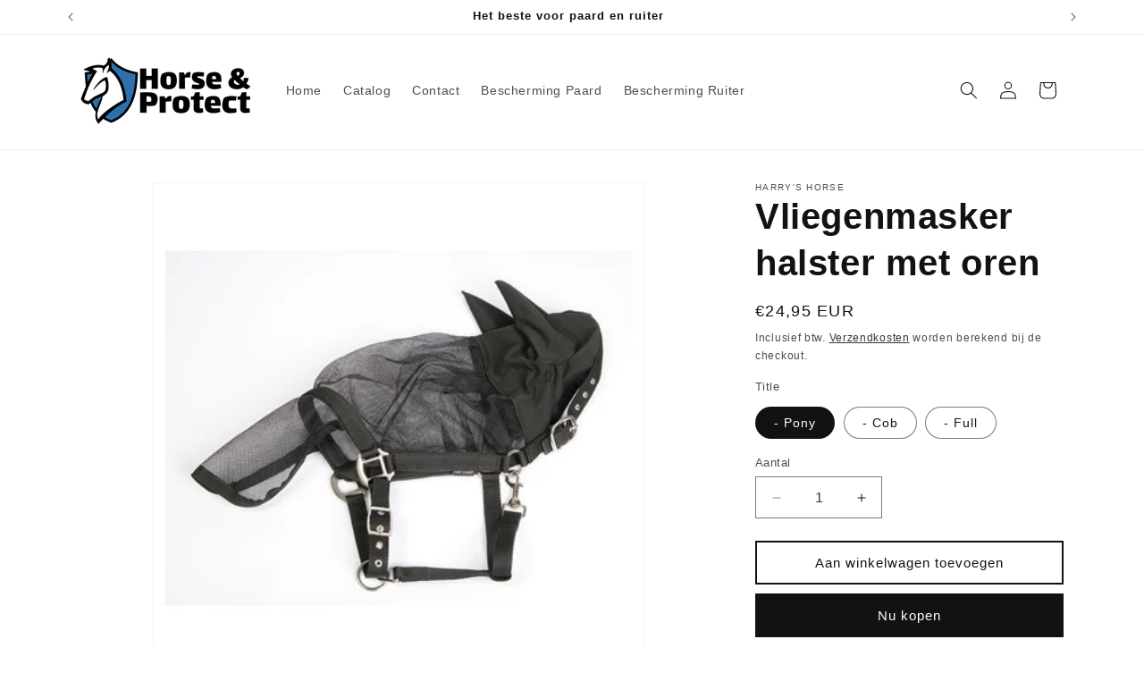

--- FILE ---
content_type: text/html; charset=utf-8
request_url: https://www.horseandprotect.nl/products/vliegenmasker-halster-met-oren
body_size: 23815
content:
<!doctype html>
<html class="no-js" lang="nl">
  <head>
    <meta charset="utf-8">
    <meta http-equiv="X-UA-Compatible" content="IE=edge">
    <meta name="viewport" content="width=device-width,initial-scale=1">
    <meta name="theme-color" content="">
    <link rel="canonical" href="https://www.horseandprotect.nl/products/vliegenmasker-halster-met-oren"><title>
      Vliegenmasker halster met oren
 &ndash; Horse and Protect</title>

    
      <meta name="description" content="Halster met vliegenkap combi is een halster voorzien van een fijnmazige vliegenkap. Halster met zilverkleurige fournituren. Verstelbaar op drie plaatsen: bij de hals, keel en de kaak. Gaatjes zijn voorzien van ringen. Model met oren. Geheel gevoerd met domy suede. Materiaal: polypropyleen.">
    

    

<meta property="og:site_name" content="Horse and Protect">
<meta property="og:url" content="https://www.horseandprotect.nl/products/vliegenmasker-halster-met-oren">
<meta property="og:title" content="Vliegenmasker halster met oren">
<meta property="og:type" content="product">
<meta property="og:description" content="Halster met vliegenkap combi is een halster voorzien van een fijnmazige vliegenkap. Halster met zilverkleurige fournituren. Verstelbaar op drie plaatsen: bij de hals, keel en de kaak. Gaatjes zijn voorzien van ringen. Model met oren. Geheel gevoerd met domy suede. Materiaal: polypropyleen."><meta property="og:image" content="http://www.horseandprotect.nl/cdn/shop/products/file_b7d91dbe-2424-4603-834e-f6c9c51835d2.jpg?v=1706964285">
  <meta property="og:image:secure_url" content="https://www.horseandprotect.nl/cdn/shop/products/file_b7d91dbe-2424-4603-834e-f6c9c51835d2.jpg?v=1706964285">
  <meta property="og:image:width" content="420">
  <meta property="og:image:height" content="420"><meta property="og:price:amount" content="24,95">
  <meta property="og:price:currency" content="EUR"><meta name="twitter:card" content="summary_large_image">
<meta name="twitter:title" content="Vliegenmasker halster met oren">
<meta name="twitter:description" content="Halster met vliegenkap combi is een halster voorzien van een fijnmazige vliegenkap. Halster met zilverkleurige fournituren. Verstelbaar op drie plaatsen: bij de hals, keel en de kaak. Gaatjes zijn voorzien van ringen. Model met oren. Geheel gevoerd met domy suede. Materiaal: polypropyleen.">


    <script src="//www.horseandprotect.nl/cdn/shop/t/1/assets/constants.js?v=58251544750838685771706954936" defer="defer"></script>
    <script src="//www.horseandprotect.nl/cdn/shop/t/1/assets/pubsub.js?v=158357773527763999511706954992" defer="defer"></script>
    <script src="//www.horseandprotect.nl/cdn/shop/t/1/assets/global.js?v=37284204640041572741706954959" defer="defer"></script><script src="//www.horseandprotect.nl/cdn/shop/t/1/assets/animations.js?v=88693664871331136111706954953" defer="defer"></script><script>window.performance && window.performance.mark && window.performance.mark('shopify.content_for_header.start');</script><meta name="google-site-verification" content="seK-I5Myo9sLZfKOBZa3-8j8x_dlBMDhmrBi4xgWZX4">
<meta id="shopify-digital-wallet" name="shopify-digital-wallet" content="/81118527837/digital_wallets/dialog">
<link rel="alternate" type="application/json+oembed" href="https://www.horseandprotect.nl/products/vliegenmasker-halster-met-oren.oembed">
<script async="async" src="/checkouts/internal/preloads.js?locale=nl-NL"></script>
<script id="shopify-features" type="application/json">{"accessToken":"741046d6cbba239a9c001d9ba345358b","betas":["rich-media-storefront-analytics"],"domain":"www.horseandprotect.nl","predictiveSearch":true,"shopId":81118527837,"locale":"nl"}</script>
<script>var Shopify = Shopify || {};
Shopify.shop = "df0f18-2.myshopify.com";
Shopify.locale = "nl";
Shopify.currency = {"active":"EUR","rate":"1.0"};
Shopify.country = "NL";
Shopify.theme = {"name":"Dawn","id":158578442589,"schema_name":"Dawn","schema_version":"13.0.0","theme_store_id":887,"role":"main"};
Shopify.theme.handle = "null";
Shopify.theme.style = {"id":null,"handle":null};
Shopify.cdnHost = "www.horseandprotect.nl/cdn";
Shopify.routes = Shopify.routes || {};
Shopify.routes.root = "/";</script>
<script type="module">!function(o){(o.Shopify=o.Shopify||{}).modules=!0}(window);</script>
<script>!function(o){function n(){var o=[];function n(){o.push(Array.prototype.slice.apply(arguments))}return n.q=o,n}var t=o.Shopify=o.Shopify||{};t.loadFeatures=n(),t.autoloadFeatures=n()}(window);</script>
<script id="shop-js-analytics" type="application/json">{"pageType":"product"}</script>
<script defer="defer" async type="module" src="//www.horseandprotect.nl/cdn/shopifycloud/shop-js/modules/v2/client.init-shop-cart-sync_CwGft62q.nl.esm.js"></script>
<script defer="defer" async type="module" src="//www.horseandprotect.nl/cdn/shopifycloud/shop-js/modules/v2/chunk.common_BAeYDmFP.esm.js"></script>
<script defer="defer" async type="module" src="//www.horseandprotect.nl/cdn/shopifycloud/shop-js/modules/v2/chunk.modal_B9qqLDBC.esm.js"></script>
<script type="module">
  await import("//www.horseandprotect.nl/cdn/shopifycloud/shop-js/modules/v2/client.init-shop-cart-sync_CwGft62q.nl.esm.js");
await import("//www.horseandprotect.nl/cdn/shopifycloud/shop-js/modules/v2/chunk.common_BAeYDmFP.esm.js");
await import("//www.horseandprotect.nl/cdn/shopifycloud/shop-js/modules/v2/chunk.modal_B9qqLDBC.esm.js");

  window.Shopify.SignInWithShop?.initShopCartSync?.({"fedCMEnabled":true,"windoidEnabled":true});

</script>
<script id="__st">var __st={"a":81118527837,"offset":3600,"reqid":"ffcbf368-6025-42f3-8a7d-38ac82426257-1769152512","pageurl":"www.horseandprotect.nl\/products\/vliegenmasker-halster-met-oren","u":"60c6c6eef936","p":"product","rtyp":"product","rid":8940604391773};</script>
<script>window.ShopifyPaypalV4VisibilityTracking = true;</script>
<script id="captcha-bootstrap">!function(){'use strict';const t='contact',e='account',n='new_comment',o=[[t,t],['blogs',n],['comments',n],[t,'customer']],c=[[e,'customer_login'],[e,'guest_login'],[e,'recover_customer_password'],[e,'create_customer']],r=t=>t.map((([t,e])=>`form[action*='/${t}']:not([data-nocaptcha='true']) input[name='form_type'][value='${e}']`)).join(','),a=t=>()=>t?[...document.querySelectorAll(t)].map((t=>t.form)):[];function s(){const t=[...o],e=r(t);return a(e)}const i='password',u='form_key',d=['recaptcha-v3-token','g-recaptcha-response','h-captcha-response',i],f=()=>{try{return window.sessionStorage}catch{return}},m='__shopify_v',_=t=>t.elements[u];function p(t,e,n=!1){try{const o=window.sessionStorage,c=JSON.parse(o.getItem(e)),{data:r}=function(t){const{data:e,action:n}=t;return t[m]||n?{data:e,action:n}:{data:t,action:n}}(c);for(const[e,n]of Object.entries(r))t.elements[e]&&(t.elements[e].value=n);n&&o.removeItem(e)}catch(o){console.error('form repopulation failed',{error:o})}}const l='form_type',E='cptcha';function T(t){t.dataset[E]=!0}const w=window,h=w.document,L='Shopify',v='ce_forms',y='captcha';let A=!1;((t,e)=>{const n=(g='f06e6c50-85a8-45c8-87d0-21a2b65856fe',I='https://cdn.shopify.com/shopifycloud/storefront-forms-hcaptcha/ce_storefront_forms_captcha_hcaptcha.v1.5.2.iife.js',D={infoText:'Beschermd door hCaptcha',privacyText:'Privacy',termsText:'Voorwaarden'},(t,e,n)=>{const o=w[L][v],c=o.bindForm;if(c)return c(t,g,e,D).then(n);var r;o.q.push([[t,g,e,D],n]),r=I,A||(h.body.append(Object.assign(h.createElement('script'),{id:'captcha-provider',async:!0,src:r})),A=!0)});var g,I,D;w[L]=w[L]||{},w[L][v]=w[L][v]||{},w[L][v].q=[],w[L][y]=w[L][y]||{},w[L][y].protect=function(t,e){n(t,void 0,e),T(t)},Object.freeze(w[L][y]),function(t,e,n,w,h,L){const[v,y,A,g]=function(t,e,n){const i=e?o:[],u=t?c:[],d=[...i,...u],f=r(d),m=r(i),_=r(d.filter((([t,e])=>n.includes(e))));return[a(f),a(m),a(_),s()]}(w,h,L),I=t=>{const e=t.target;return e instanceof HTMLFormElement?e:e&&e.form},D=t=>v().includes(t);t.addEventListener('submit',(t=>{const e=I(t);if(!e)return;const n=D(e)&&!e.dataset.hcaptchaBound&&!e.dataset.recaptchaBound,o=_(e),c=g().includes(e)&&(!o||!o.value);(n||c)&&t.preventDefault(),c&&!n&&(function(t){try{if(!f())return;!function(t){const e=f();if(!e)return;const n=_(t);if(!n)return;const o=n.value;o&&e.removeItem(o)}(t);const e=Array.from(Array(32),(()=>Math.random().toString(36)[2])).join('');!function(t,e){_(t)||t.append(Object.assign(document.createElement('input'),{type:'hidden',name:u})),t.elements[u].value=e}(t,e),function(t,e){const n=f();if(!n)return;const o=[...t.querySelectorAll(`input[type='${i}']`)].map((({name:t})=>t)),c=[...d,...o],r={};for(const[a,s]of new FormData(t).entries())c.includes(a)||(r[a]=s);n.setItem(e,JSON.stringify({[m]:1,action:t.action,data:r}))}(t,e)}catch(e){console.error('failed to persist form',e)}}(e),e.submit())}));const S=(t,e)=>{t&&!t.dataset[E]&&(n(t,e.some((e=>e===t))),T(t))};for(const o of['focusin','change'])t.addEventListener(o,(t=>{const e=I(t);D(e)&&S(e,y())}));const B=e.get('form_key'),M=e.get(l),P=B&&M;t.addEventListener('DOMContentLoaded',(()=>{const t=y();if(P)for(const e of t)e.elements[l].value===M&&p(e,B);[...new Set([...A(),...v().filter((t=>'true'===t.dataset.shopifyCaptcha))])].forEach((e=>S(e,t)))}))}(h,new URLSearchParams(w.location.search),n,t,e,['guest_login'])})(!0,!0)}();</script>
<script integrity="sha256-4kQ18oKyAcykRKYeNunJcIwy7WH5gtpwJnB7kiuLZ1E=" data-source-attribution="shopify.loadfeatures" defer="defer" src="//www.horseandprotect.nl/cdn/shopifycloud/storefront/assets/storefront/load_feature-a0a9edcb.js" crossorigin="anonymous"></script>
<script data-source-attribution="shopify.dynamic_checkout.dynamic.init">var Shopify=Shopify||{};Shopify.PaymentButton=Shopify.PaymentButton||{isStorefrontPortableWallets:!0,init:function(){window.Shopify.PaymentButton.init=function(){};var t=document.createElement("script");t.src="https://www.horseandprotect.nl/cdn/shopifycloud/portable-wallets/latest/portable-wallets.nl.js",t.type="module",document.head.appendChild(t)}};
</script>
<script data-source-attribution="shopify.dynamic_checkout.buyer_consent">
  function portableWalletsHideBuyerConsent(e){var t=document.getElementById("shopify-buyer-consent"),n=document.getElementById("shopify-subscription-policy-button");t&&n&&(t.classList.add("hidden"),t.setAttribute("aria-hidden","true"),n.removeEventListener("click",e))}function portableWalletsShowBuyerConsent(e){var t=document.getElementById("shopify-buyer-consent"),n=document.getElementById("shopify-subscription-policy-button");t&&n&&(t.classList.remove("hidden"),t.removeAttribute("aria-hidden"),n.addEventListener("click",e))}window.Shopify?.PaymentButton&&(window.Shopify.PaymentButton.hideBuyerConsent=portableWalletsHideBuyerConsent,window.Shopify.PaymentButton.showBuyerConsent=portableWalletsShowBuyerConsent);
</script>
<script>
  function portableWalletsCleanup(e){e&&e.src&&console.error("Failed to load portable wallets script "+e.src);var t=document.querySelectorAll("shopify-accelerated-checkout .shopify-payment-button__skeleton, shopify-accelerated-checkout-cart .wallet-cart-button__skeleton"),e=document.getElementById("shopify-buyer-consent");for(let e=0;e<t.length;e++)t[e].remove();e&&e.remove()}function portableWalletsNotLoadedAsModule(e){e instanceof ErrorEvent&&"string"==typeof e.message&&e.message.includes("import.meta")&&"string"==typeof e.filename&&e.filename.includes("portable-wallets")&&(window.removeEventListener("error",portableWalletsNotLoadedAsModule),window.Shopify.PaymentButton.failedToLoad=e,"loading"===document.readyState?document.addEventListener("DOMContentLoaded",window.Shopify.PaymentButton.init):window.Shopify.PaymentButton.init())}window.addEventListener("error",portableWalletsNotLoadedAsModule);
</script>

<script type="module" src="https://www.horseandprotect.nl/cdn/shopifycloud/portable-wallets/latest/portable-wallets.nl.js" onError="portableWalletsCleanup(this)" crossorigin="anonymous"></script>
<script nomodule>
  document.addEventListener("DOMContentLoaded", portableWalletsCleanup);
</script>

<script id='scb4127' type='text/javascript' async='' src='https://www.horseandprotect.nl/cdn/shopifycloud/privacy-banner/storefront-banner.js'></script><link id="shopify-accelerated-checkout-styles" rel="stylesheet" media="screen" href="https://www.horseandprotect.nl/cdn/shopifycloud/portable-wallets/latest/accelerated-checkout-backwards-compat.css" crossorigin="anonymous">
<style id="shopify-accelerated-checkout-cart">
        #shopify-buyer-consent {
  margin-top: 1em;
  display: inline-block;
  width: 100%;
}

#shopify-buyer-consent.hidden {
  display: none;
}

#shopify-subscription-policy-button {
  background: none;
  border: none;
  padding: 0;
  text-decoration: underline;
  font-size: inherit;
  cursor: pointer;
}

#shopify-subscription-policy-button::before {
  box-shadow: none;
}

      </style>
<script id="sections-script" data-sections="header" defer="defer" src="//www.horseandprotect.nl/cdn/shop/t/1/compiled_assets/scripts.js?v=49"></script>
<script>window.performance && window.performance.mark && window.performance.mark('shopify.content_for_header.end');</script>


    <style data-shopify>
      
      
      
      
      

      
        :root,
        .color-scheme-1 {
          --color-background: 255,255,255;
        
          --gradient-background: #ffffff;
        

        

        --color-foreground: 18,18,18;
        --color-background-contrast: 191,191,191;
        --color-shadow: 18,18,18;
        --color-button: 18,18,18;
        --color-button-text: 255,255,255;
        --color-secondary-button: 255,255,255;
        --color-secondary-button-text: 18,18,18;
        --color-link: 18,18,18;
        --color-badge-foreground: 18,18,18;
        --color-badge-background: 255,255,255;
        --color-badge-border: 18,18,18;
        --payment-terms-background-color: rgb(255 255 255);
      }
      
        
        .color-scheme-2 {
          --color-background: 243,243,243;
        
          --gradient-background: #f3f3f3;
        

        

        --color-foreground: 18,18,18;
        --color-background-contrast: 179,179,179;
        --color-shadow: 18,18,18;
        --color-button: 18,18,18;
        --color-button-text: 243,243,243;
        --color-secondary-button: 243,243,243;
        --color-secondary-button-text: 18,18,18;
        --color-link: 18,18,18;
        --color-badge-foreground: 18,18,18;
        --color-badge-background: 243,243,243;
        --color-badge-border: 18,18,18;
        --payment-terms-background-color: rgb(243 243 243);
      }
      
        
        .color-scheme-3 {
          --color-background: 36,40,51;
        
          --gradient-background: #242833;
        

        

        --color-foreground: 255,255,255;
        --color-background-contrast: 47,52,66;
        --color-shadow: 18,18,18;
        --color-button: 255,255,255;
        --color-button-text: 0,0,0;
        --color-secondary-button: 36,40,51;
        --color-secondary-button-text: 255,255,255;
        --color-link: 255,255,255;
        --color-badge-foreground: 255,255,255;
        --color-badge-background: 36,40,51;
        --color-badge-border: 255,255,255;
        --payment-terms-background-color: rgb(36 40 51);
      }
      
        
        .color-scheme-4 {
          --color-background: 18,18,18;
        
          --gradient-background: #121212;
        

        

        --color-foreground: 255,255,255;
        --color-background-contrast: 146,146,146;
        --color-shadow: 18,18,18;
        --color-button: 255,255,255;
        --color-button-text: 18,18,18;
        --color-secondary-button: 18,18,18;
        --color-secondary-button-text: 255,255,255;
        --color-link: 255,255,255;
        --color-badge-foreground: 255,255,255;
        --color-badge-background: 18,18,18;
        --color-badge-border: 255,255,255;
        --payment-terms-background-color: rgb(18 18 18);
      }
      
        
        .color-scheme-5 {
          --color-background: 51,79,180;
        
          --gradient-background: #334fb4;
        

        

        --color-foreground: 255,255,255;
        --color-background-contrast: 23,35,81;
        --color-shadow: 18,18,18;
        --color-button: 255,255,255;
        --color-button-text: 51,79,180;
        --color-secondary-button: 51,79,180;
        --color-secondary-button-text: 255,255,255;
        --color-link: 255,255,255;
        --color-badge-foreground: 255,255,255;
        --color-badge-background: 51,79,180;
        --color-badge-border: 255,255,255;
        --payment-terms-background-color: rgb(51 79 180);
      }
      

      body, .color-scheme-1, .color-scheme-2, .color-scheme-3, .color-scheme-4, .color-scheme-5 {
        color: rgba(var(--color-foreground), 0.75);
        background-color: rgb(var(--color-background));
      }

      :root {
        --font-body-family: Helvetica, Arial, sans-serif;
        --font-body-style: normal;
        --font-body-weight: 400;
        --font-body-weight-bold: 700;

        --font-heading-family: Helvetica, Arial, sans-serif;
        --font-heading-style: normal;
        --font-heading-weight: 700;

        --font-body-scale: 1.0;
        --font-heading-scale: 1.0;

        --media-padding: px;
        --media-border-opacity: 0.05;
        --media-border-width: 1px;
        --media-radius: 0px;
        --media-shadow-opacity: 0.0;
        --media-shadow-horizontal-offset: 0px;
        --media-shadow-vertical-offset: 4px;
        --media-shadow-blur-radius: 5px;
        --media-shadow-visible: 0;

        --page-width: 120rem;
        --page-width-margin: 0rem;

        --product-card-image-padding: 0.0rem;
        --product-card-corner-radius: 0.0rem;
        --product-card-text-alignment: left;
        --product-card-border-width: 0.0rem;
        --product-card-border-opacity: 0.1;
        --product-card-shadow-opacity: 0.0;
        --product-card-shadow-visible: 0;
        --product-card-shadow-horizontal-offset: 0.0rem;
        --product-card-shadow-vertical-offset: 0.4rem;
        --product-card-shadow-blur-radius: 0.5rem;

        --collection-card-image-padding: 0.0rem;
        --collection-card-corner-radius: 0.0rem;
        --collection-card-text-alignment: left;
        --collection-card-border-width: 0.0rem;
        --collection-card-border-opacity: 0.1;
        --collection-card-shadow-opacity: 0.0;
        --collection-card-shadow-visible: 0;
        --collection-card-shadow-horizontal-offset: 0.0rem;
        --collection-card-shadow-vertical-offset: 0.4rem;
        --collection-card-shadow-blur-radius: 0.5rem;

        --blog-card-image-padding: 0.0rem;
        --blog-card-corner-radius: 0.0rem;
        --blog-card-text-alignment: left;
        --blog-card-border-width: 0.0rem;
        --blog-card-border-opacity: 0.1;
        --blog-card-shadow-opacity: 0.0;
        --blog-card-shadow-visible: 0;
        --blog-card-shadow-horizontal-offset: 0.0rem;
        --blog-card-shadow-vertical-offset: 0.4rem;
        --blog-card-shadow-blur-radius: 0.5rem;

        --badge-corner-radius: 4.0rem;

        --popup-border-width: 1px;
        --popup-border-opacity: 0.1;
        --popup-corner-radius: 0px;
        --popup-shadow-opacity: 0.05;
        --popup-shadow-horizontal-offset: 0px;
        --popup-shadow-vertical-offset: 4px;
        --popup-shadow-blur-radius: 5px;

        --drawer-border-width: 1px;
        --drawer-border-opacity: 0.1;
        --drawer-shadow-opacity: 0.0;
        --drawer-shadow-horizontal-offset: 0px;
        --drawer-shadow-vertical-offset: 4px;
        --drawer-shadow-blur-radius: 5px;

        --spacing-sections-desktop: 0px;
        --spacing-sections-mobile: 0px;

        --grid-desktop-vertical-spacing: 8px;
        --grid-desktop-horizontal-spacing: 8px;
        --grid-mobile-vertical-spacing: 4px;
        --grid-mobile-horizontal-spacing: 4px;

        --text-boxes-border-opacity: 0.1;
        --text-boxes-border-width: 0px;
        --text-boxes-radius: 0px;
        --text-boxes-shadow-opacity: 0.0;
        --text-boxes-shadow-visible: 0;
        --text-boxes-shadow-horizontal-offset: 0px;
        --text-boxes-shadow-vertical-offset: 4px;
        --text-boxes-shadow-blur-radius: 5px;

        --buttons-radius: 0px;
        --buttons-radius-outset: 0px;
        --buttons-border-width: 2px;
        --buttons-border-opacity: 1.0;
        --buttons-shadow-opacity: 0.0;
        --buttons-shadow-visible: 0;
        --buttons-shadow-horizontal-offset: 0px;
        --buttons-shadow-vertical-offset: 4px;
        --buttons-shadow-blur-radius: 5px;
        --buttons-border-offset: 0px;

        --inputs-radius: 0px;
        --inputs-border-width: 1px;
        --inputs-border-opacity: 0.55;
        --inputs-shadow-opacity: 0.0;
        --inputs-shadow-horizontal-offset: 0px;
        --inputs-margin-offset: 0px;
        --inputs-shadow-vertical-offset: 4px;
        --inputs-shadow-blur-radius: 5px;
        --inputs-radius-outset: 0px;

        --variant-pills-radius: 40px;
        --variant-pills-border-width: 1px;
        --variant-pills-border-opacity: 0.55;
        --variant-pills-shadow-opacity: 0.0;
        --variant-pills-shadow-horizontal-offset: 0px;
        --variant-pills-shadow-vertical-offset: 4px;
        --variant-pills-shadow-blur-radius: 5px;
      }

      *,
      *::before,
      *::after {
        box-sizing: inherit;
      }

      html {
        box-sizing: border-box;
        font-size: calc(var(--font-body-scale) * 62.5%);
        height: 100%;
      }

      body {
        display: grid;
        grid-template-rows: auto auto 1fr auto;
        grid-template-columns: 100%;
        min-height: 100%;
        margin: 0;
        font-size: 1.5rem;
        letter-spacing: 0.06rem;
        line-height: calc(1 + 0.8 / var(--font-body-scale));
        font-family: var(--font-body-family);
        font-style: var(--font-body-style);
        font-weight: var(--font-body-weight);
      }

      @media screen and (min-width: 750px) {
        body {
          font-size: 1.6rem;
        }
      }
    </style>

    <link href="//www.horseandprotect.nl/cdn/shop/t/1/assets/base.css?v=93405971894151239851706954989" rel="stylesheet" type="text/css" media="all" />
<link
        rel="stylesheet"
        href="//www.horseandprotect.nl/cdn/shop/t/1/assets/component-predictive-search.css?v=118923337488134913561706954954"
        media="print"
        onload="this.media='all'"
      ><script>
      document.documentElement.className = document.documentElement.className.replace('no-js', 'js');
      if (Shopify.designMode) {
        document.documentElement.classList.add('shopify-design-mode');
      }
    </script>
  <link href="https://monorail-edge.shopifysvc.com" rel="dns-prefetch">
<script>(function(){if ("sendBeacon" in navigator && "performance" in window) {try {var session_token_from_headers = performance.getEntriesByType('navigation')[0].serverTiming.find(x => x.name == '_s').description;} catch {var session_token_from_headers = undefined;}var session_cookie_matches = document.cookie.match(/_shopify_s=([^;]*)/);var session_token_from_cookie = session_cookie_matches && session_cookie_matches.length === 2 ? session_cookie_matches[1] : "";var session_token = session_token_from_headers || session_token_from_cookie || "";function handle_abandonment_event(e) {var entries = performance.getEntries().filter(function(entry) {return /monorail-edge.shopifysvc.com/.test(entry.name);});if (!window.abandonment_tracked && entries.length === 0) {window.abandonment_tracked = true;var currentMs = Date.now();var navigation_start = performance.timing.navigationStart;var payload = {shop_id: 81118527837,url: window.location.href,navigation_start,duration: currentMs - navigation_start,session_token,page_type: "product"};window.navigator.sendBeacon("https://monorail-edge.shopifysvc.com/v1/produce", JSON.stringify({schema_id: "online_store_buyer_site_abandonment/1.1",payload: payload,metadata: {event_created_at_ms: currentMs,event_sent_at_ms: currentMs}}));}}window.addEventListener('pagehide', handle_abandonment_event);}}());</script>
<script id="web-pixels-manager-setup">(function e(e,d,r,n,o){if(void 0===o&&(o={}),!Boolean(null===(a=null===(i=window.Shopify)||void 0===i?void 0:i.analytics)||void 0===a?void 0:a.replayQueue)){var i,a;window.Shopify=window.Shopify||{};var t=window.Shopify;t.analytics=t.analytics||{};var s=t.analytics;s.replayQueue=[],s.publish=function(e,d,r){return s.replayQueue.push([e,d,r]),!0};try{self.performance.mark("wpm:start")}catch(e){}var l=function(){var e={modern:/Edge?\/(1{2}[4-9]|1[2-9]\d|[2-9]\d{2}|\d{4,})\.\d+(\.\d+|)|Firefox\/(1{2}[4-9]|1[2-9]\d|[2-9]\d{2}|\d{4,})\.\d+(\.\d+|)|Chrom(ium|e)\/(9{2}|\d{3,})\.\d+(\.\d+|)|(Maci|X1{2}).+ Version\/(15\.\d+|(1[6-9]|[2-9]\d|\d{3,})\.\d+)([,.]\d+|)( \(\w+\)|)( Mobile\/\w+|) Safari\/|Chrome.+OPR\/(9{2}|\d{3,})\.\d+\.\d+|(CPU[ +]OS|iPhone[ +]OS|CPU[ +]iPhone|CPU IPhone OS|CPU iPad OS)[ +]+(15[._]\d+|(1[6-9]|[2-9]\d|\d{3,})[._]\d+)([._]\d+|)|Android:?[ /-](13[3-9]|1[4-9]\d|[2-9]\d{2}|\d{4,})(\.\d+|)(\.\d+|)|Android.+Firefox\/(13[5-9]|1[4-9]\d|[2-9]\d{2}|\d{4,})\.\d+(\.\d+|)|Android.+Chrom(ium|e)\/(13[3-9]|1[4-9]\d|[2-9]\d{2}|\d{4,})\.\d+(\.\d+|)|SamsungBrowser\/([2-9]\d|\d{3,})\.\d+/,legacy:/Edge?\/(1[6-9]|[2-9]\d|\d{3,})\.\d+(\.\d+|)|Firefox\/(5[4-9]|[6-9]\d|\d{3,})\.\d+(\.\d+|)|Chrom(ium|e)\/(5[1-9]|[6-9]\d|\d{3,})\.\d+(\.\d+|)([\d.]+$|.*Safari\/(?![\d.]+ Edge\/[\d.]+$))|(Maci|X1{2}).+ Version\/(10\.\d+|(1[1-9]|[2-9]\d|\d{3,})\.\d+)([,.]\d+|)( \(\w+\)|)( Mobile\/\w+|) Safari\/|Chrome.+OPR\/(3[89]|[4-9]\d|\d{3,})\.\d+\.\d+|(CPU[ +]OS|iPhone[ +]OS|CPU[ +]iPhone|CPU IPhone OS|CPU iPad OS)[ +]+(10[._]\d+|(1[1-9]|[2-9]\d|\d{3,})[._]\d+)([._]\d+|)|Android:?[ /-](13[3-9]|1[4-9]\d|[2-9]\d{2}|\d{4,})(\.\d+|)(\.\d+|)|Mobile Safari.+OPR\/([89]\d|\d{3,})\.\d+\.\d+|Android.+Firefox\/(13[5-9]|1[4-9]\d|[2-9]\d{2}|\d{4,})\.\d+(\.\d+|)|Android.+Chrom(ium|e)\/(13[3-9]|1[4-9]\d|[2-9]\d{2}|\d{4,})\.\d+(\.\d+|)|Android.+(UC? ?Browser|UCWEB|U3)[ /]?(15\.([5-9]|\d{2,})|(1[6-9]|[2-9]\d|\d{3,})\.\d+)\.\d+|SamsungBrowser\/(5\.\d+|([6-9]|\d{2,})\.\d+)|Android.+MQ{2}Browser\/(14(\.(9|\d{2,})|)|(1[5-9]|[2-9]\d|\d{3,})(\.\d+|))(\.\d+|)|K[Aa][Ii]OS\/(3\.\d+|([4-9]|\d{2,})\.\d+)(\.\d+|)/},d=e.modern,r=e.legacy,n=navigator.userAgent;return n.match(d)?"modern":n.match(r)?"legacy":"unknown"}(),u="modern"===l?"modern":"legacy",c=(null!=n?n:{modern:"",legacy:""})[u],f=function(e){return[e.baseUrl,"/wpm","/b",e.hashVersion,"modern"===e.buildTarget?"m":"l",".js"].join("")}({baseUrl:d,hashVersion:r,buildTarget:u}),m=function(e){var d=e.version,r=e.bundleTarget,n=e.surface,o=e.pageUrl,i=e.monorailEndpoint;return{emit:function(e){var a=e.status,t=e.errorMsg,s=(new Date).getTime(),l=JSON.stringify({metadata:{event_sent_at_ms:s},events:[{schema_id:"web_pixels_manager_load/3.1",payload:{version:d,bundle_target:r,page_url:o,status:a,surface:n,error_msg:t},metadata:{event_created_at_ms:s}}]});if(!i)return console&&console.warn&&console.warn("[Web Pixels Manager] No Monorail endpoint provided, skipping logging."),!1;try{return self.navigator.sendBeacon.bind(self.navigator)(i,l)}catch(e){}var u=new XMLHttpRequest;try{return u.open("POST",i,!0),u.setRequestHeader("Content-Type","text/plain"),u.send(l),!0}catch(e){return console&&console.warn&&console.warn("[Web Pixels Manager] Got an unhandled error while logging to Monorail."),!1}}}}({version:r,bundleTarget:l,surface:e.surface,pageUrl:self.location.href,monorailEndpoint:e.monorailEndpoint});try{o.browserTarget=l,function(e){var d=e.src,r=e.async,n=void 0===r||r,o=e.onload,i=e.onerror,a=e.sri,t=e.scriptDataAttributes,s=void 0===t?{}:t,l=document.createElement("script"),u=document.querySelector("head"),c=document.querySelector("body");if(l.async=n,l.src=d,a&&(l.integrity=a,l.crossOrigin="anonymous"),s)for(var f in s)if(Object.prototype.hasOwnProperty.call(s,f))try{l.dataset[f]=s[f]}catch(e){}if(o&&l.addEventListener("load",o),i&&l.addEventListener("error",i),u)u.appendChild(l);else{if(!c)throw new Error("Did not find a head or body element to append the script");c.appendChild(l)}}({src:f,async:!0,onload:function(){if(!function(){var e,d;return Boolean(null===(d=null===(e=window.Shopify)||void 0===e?void 0:e.analytics)||void 0===d?void 0:d.initialized)}()){var d=window.webPixelsManager.init(e)||void 0;if(d){var r=window.Shopify.analytics;r.replayQueue.forEach((function(e){var r=e[0],n=e[1],o=e[2];d.publishCustomEvent(r,n,o)})),r.replayQueue=[],r.publish=d.publishCustomEvent,r.visitor=d.visitor,r.initialized=!0}}},onerror:function(){return m.emit({status:"failed",errorMsg:"".concat(f," has failed to load")})},sri:function(e){var d=/^sha384-[A-Za-z0-9+/=]+$/;return"string"==typeof e&&d.test(e)}(c)?c:"",scriptDataAttributes:o}),m.emit({status:"loading"})}catch(e){m.emit({status:"failed",errorMsg:(null==e?void 0:e.message)||"Unknown error"})}}})({shopId: 81118527837,storefrontBaseUrl: "https://www.horseandprotect.nl",extensionsBaseUrl: "https://extensions.shopifycdn.com/cdn/shopifycloud/web-pixels-manager",monorailEndpoint: "https://monorail-edge.shopifysvc.com/unstable/produce_batch",surface: "storefront-renderer",enabledBetaFlags: ["2dca8a86"],webPixelsConfigList: [{"id":"1091895645","configuration":"{\"config\":\"{\\\"pixel_id\\\":\\\"G-8M00601T4R\\\",\\\"gtag_events\\\":[{\\\"type\\\":\\\"begin_checkout\\\",\\\"action_label\\\":\\\"G-8M00601T4R\\\"},{\\\"type\\\":\\\"search\\\",\\\"action_label\\\":\\\"G-8M00601T4R\\\"},{\\\"type\\\":\\\"view_item\\\",\\\"action_label\\\":[\\\"G-8M00601T4R\\\",\\\"MC-BHXJ3EMPDG\\\"]},{\\\"type\\\":\\\"purchase\\\",\\\"action_label\\\":[\\\"G-8M00601T4R\\\",\\\"MC-BHXJ3EMPDG\\\"]},{\\\"type\\\":\\\"page_view\\\",\\\"action_label\\\":[\\\"G-8M00601T4R\\\",\\\"MC-BHXJ3EMPDG\\\"]},{\\\"type\\\":\\\"add_payment_info\\\",\\\"action_label\\\":\\\"G-8M00601T4R\\\"},{\\\"type\\\":\\\"add_to_cart\\\",\\\"action_label\\\":\\\"G-8M00601T4R\\\"}],\\\"enable_monitoring_mode\\\":false}\"}","eventPayloadVersion":"v1","runtimeContext":"OPEN","scriptVersion":"b2a88bafab3e21179ed38636efcd8a93","type":"APP","apiClientId":1780363,"privacyPurposes":[],"dataSharingAdjustments":{"protectedCustomerApprovalScopes":["read_customer_address","read_customer_email","read_customer_name","read_customer_personal_data","read_customer_phone"]}},{"id":"shopify-app-pixel","configuration":"{}","eventPayloadVersion":"v1","runtimeContext":"STRICT","scriptVersion":"0450","apiClientId":"shopify-pixel","type":"APP","privacyPurposes":["ANALYTICS","MARKETING"]},{"id":"shopify-custom-pixel","eventPayloadVersion":"v1","runtimeContext":"LAX","scriptVersion":"0450","apiClientId":"shopify-pixel","type":"CUSTOM","privacyPurposes":["ANALYTICS","MARKETING"]}],isMerchantRequest: false,initData: {"shop":{"name":"Horse and Protect","paymentSettings":{"currencyCode":"EUR"},"myshopifyDomain":"df0f18-2.myshopify.com","countryCode":"NL","storefrontUrl":"https:\/\/www.horseandprotect.nl"},"customer":null,"cart":null,"checkout":null,"productVariants":[{"price":{"amount":24.95,"currencyCode":"EUR"},"product":{"title":"Vliegenmasker halster met oren","vendor":"Harry's Horse","id":"8940604391773","untranslatedTitle":"Vliegenmasker halster met oren","url":"\/products\/vliegenmasker-halster-met-oren","type":""},"id":"49920214794589","image":{"src":"\/\/www.horseandprotect.nl\/cdn\/shop\/products\/file_b7d91dbe-2424-4603-834e-f6c9c51835d2.jpg?v=1706964285"},"sku":"","title":"- Pony","untranslatedTitle":"- Pony"},{"price":{"amount":24.95,"currencyCode":"EUR"},"product":{"title":"Vliegenmasker halster met oren","vendor":"Harry's Horse","id":"8940604391773","untranslatedTitle":"Vliegenmasker halster met oren","url":"\/products\/vliegenmasker-halster-met-oren","type":""},"id":"49920214827357","image":{"src":"\/\/www.horseandprotect.nl\/cdn\/shop\/products\/file_b7d91dbe-2424-4603-834e-f6c9c51835d2.jpg?v=1706964285"},"sku":"","title":"- Cob","untranslatedTitle":"- Cob"},{"price":{"amount":24.95,"currencyCode":"EUR"},"product":{"title":"Vliegenmasker halster met oren","vendor":"Harry's Horse","id":"8940604391773","untranslatedTitle":"Vliegenmasker halster met oren","url":"\/products\/vliegenmasker-halster-met-oren","type":""},"id":"49920214860125","image":{"src":"\/\/www.horseandprotect.nl\/cdn\/shop\/products\/file_b7d91dbe-2424-4603-834e-f6c9c51835d2.jpg?v=1706964285"},"sku":"","title":"- Full","untranslatedTitle":"- Full"}],"purchasingCompany":null},},"https://www.horseandprotect.nl/cdn","fcfee988w5aeb613cpc8e4bc33m6693e112",{"modern":"","legacy":""},{"shopId":"81118527837","storefrontBaseUrl":"https:\/\/www.horseandprotect.nl","extensionBaseUrl":"https:\/\/extensions.shopifycdn.com\/cdn\/shopifycloud\/web-pixels-manager","surface":"storefront-renderer","enabledBetaFlags":"[\"2dca8a86\"]","isMerchantRequest":"false","hashVersion":"fcfee988w5aeb613cpc8e4bc33m6693e112","publish":"custom","events":"[[\"page_viewed\",{}],[\"product_viewed\",{\"productVariant\":{\"price\":{\"amount\":24.95,\"currencyCode\":\"EUR\"},\"product\":{\"title\":\"Vliegenmasker halster met oren\",\"vendor\":\"Harry's Horse\",\"id\":\"8940604391773\",\"untranslatedTitle\":\"Vliegenmasker halster met oren\",\"url\":\"\/products\/vliegenmasker-halster-met-oren\",\"type\":\"\"},\"id\":\"49920214794589\",\"image\":{\"src\":\"\/\/www.horseandprotect.nl\/cdn\/shop\/products\/file_b7d91dbe-2424-4603-834e-f6c9c51835d2.jpg?v=1706964285\"},\"sku\":\"\",\"title\":\"- Pony\",\"untranslatedTitle\":\"- Pony\"}}]]"});</script><script>
  window.ShopifyAnalytics = window.ShopifyAnalytics || {};
  window.ShopifyAnalytics.meta = window.ShopifyAnalytics.meta || {};
  window.ShopifyAnalytics.meta.currency = 'EUR';
  var meta = {"product":{"id":8940604391773,"gid":"gid:\/\/shopify\/Product\/8940604391773","vendor":"Harry's Horse","type":"","handle":"vliegenmasker-halster-met-oren","variants":[{"id":49920214794589,"price":2495,"name":"Vliegenmasker halster met oren - - Pony","public_title":"- Pony","sku":""},{"id":49920214827357,"price":2495,"name":"Vliegenmasker halster met oren - - Cob","public_title":"- Cob","sku":""},{"id":49920214860125,"price":2495,"name":"Vliegenmasker halster met oren - - Full","public_title":"- Full","sku":""}],"remote":false},"page":{"pageType":"product","resourceType":"product","resourceId":8940604391773,"requestId":"ffcbf368-6025-42f3-8a7d-38ac82426257-1769152512"}};
  for (var attr in meta) {
    window.ShopifyAnalytics.meta[attr] = meta[attr];
  }
</script>
<script class="analytics">
  (function () {
    var customDocumentWrite = function(content) {
      var jquery = null;

      if (window.jQuery) {
        jquery = window.jQuery;
      } else if (window.Checkout && window.Checkout.$) {
        jquery = window.Checkout.$;
      }

      if (jquery) {
        jquery('body').append(content);
      }
    };

    var hasLoggedConversion = function(token) {
      if (token) {
        return document.cookie.indexOf('loggedConversion=' + token) !== -1;
      }
      return false;
    }

    var setCookieIfConversion = function(token) {
      if (token) {
        var twoMonthsFromNow = new Date(Date.now());
        twoMonthsFromNow.setMonth(twoMonthsFromNow.getMonth() + 2);

        document.cookie = 'loggedConversion=' + token + '; expires=' + twoMonthsFromNow;
      }
    }

    var trekkie = window.ShopifyAnalytics.lib = window.trekkie = window.trekkie || [];
    if (trekkie.integrations) {
      return;
    }
    trekkie.methods = [
      'identify',
      'page',
      'ready',
      'track',
      'trackForm',
      'trackLink'
    ];
    trekkie.factory = function(method) {
      return function() {
        var args = Array.prototype.slice.call(arguments);
        args.unshift(method);
        trekkie.push(args);
        return trekkie;
      };
    };
    for (var i = 0; i < trekkie.methods.length; i++) {
      var key = trekkie.methods[i];
      trekkie[key] = trekkie.factory(key);
    }
    trekkie.load = function(config) {
      trekkie.config = config || {};
      trekkie.config.initialDocumentCookie = document.cookie;
      var first = document.getElementsByTagName('script')[0];
      var script = document.createElement('script');
      script.type = 'text/javascript';
      script.onerror = function(e) {
        var scriptFallback = document.createElement('script');
        scriptFallback.type = 'text/javascript';
        scriptFallback.onerror = function(error) {
                var Monorail = {
      produce: function produce(monorailDomain, schemaId, payload) {
        var currentMs = new Date().getTime();
        var event = {
          schema_id: schemaId,
          payload: payload,
          metadata: {
            event_created_at_ms: currentMs,
            event_sent_at_ms: currentMs
          }
        };
        return Monorail.sendRequest("https://" + monorailDomain + "/v1/produce", JSON.stringify(event));
      },
      sendRequest: function sendRequest(endpointUrl, payload) {
        // Try the sendBeacon API
        if (window && window.navigator && typeof window.navigator.sendBeacon === 'function' && typeof window.Blob === 'function' && !Monorail.isIos12()) {
          var blobData = new window.Blob([payload], {
            type: 'text/plain'
          });

          if (window.navigator.sendBeacon(endpointUrl, blobData)) {
            return true;
          } // sendBeacon was not successful

        } // XHR beacon

        var xhr = new XMLHttpRequest();

        try {
          xhr.open('POST', endpointUrl);
          xhr.setRequestHeader('Content-Type', 'text/plain');
          xhr.send(payload);
        } catch (e) {
          console.log(e);
        }

        return false;
      },
      isIos12: function isIos12() {
        return window.navigator.userAgent.lastIndexOf('iPhone; CPU iPhone OS 12_') !== -1 || window.navigator.userAgent.lastIndexOf('iPad; CPU OS 12_') !== -1;
      }
    };
    Monorail.produce('monorail-edge.shopifysvc.com',
      'trekkie_storefront_load_errors/1.1',
      {shop_id: 81118527837,
      theme_id: 158578442589,
      app_name: "storefront",
      context_url: window.location.href,
      source_url: "//www.horseandprotect.nl/cdn/s/trekkie.storefront.8d95595f799fbf7e1d32231b9a28fd43b70c67d3.min.js"});

        };
        scriptFallback.async = true;
        scriptFallback.src = '//www.horseandprotect.nl/cdn/s/trekkie.storefront.8d95595f799fbf7e1d32231b9a28fd43b70c67d3.min.js';
        first.parentNode.insertBefore(scriptFallback, first);
      };
      script.async = true;
      script.src = '//www.horseandprotect.nl/cdn/s/trekkie.storefront.8d95595f799fbf7e1d32231b9a28fd43b70c67d3.min.js';
      first.parentNode.insertBefore(script, first);
    };
    trekkie.load(
      {"Trekkie":{"appName":"storefront","development":false,"defaultAttributes":{"shopId":81118527837,"isMerchantRequest":null,"themeId":158578442589,"themeCityHash":"11348135117996415821","contentLanguage":"nl","currency":"EUR","eventMetadataId":"7f166a41-250c-4852-9dee-01dcf4a4f390"},"isServerSideCookieWritingEnabled":true,"monorailRegion":"shop_domain","enabledBetaFlags":["65f19447"]},"Session Attribution":{},"S2S":{"facebookCapiEnabled":false,"source":"trekkie-storefront-renderer","apiClientId":580111}}
    );

    var loaded = false;
    trekkie.ready(function() {
      if (loaded) return;
      loaded = true;

      window.ShopifyAnalytics.lib = window.trekkie;

      var originalDocumentWrite = document.write;
      document.write = customDocumentWrite;
      try { window.ShopifyAnalytics.merchantGoogleAnalytics.call(this); } catch(error) {};
      document.write = originalDocumentWrite;

      window.ShopifyAnalytics.lib.page(null,{"pageType":"product","resourceType":"product","resourceId":8940604391773,"requestId":"ffcbf368-6025-42f3-8a7d-38ac82426257-1769152512","shopifyEmitted":true});

      var match = window.location.pathname.match(/checkouts\/(.+)\/(thank_you|post_purchase)/)
      var token = match? match[1]: undefined;
      if (!hasLoggedConversion(token)) {
        setCookieIfConversion(token);
        window.ShopifyAnalytics.lib.track("Viewed Product",{"currency":"EUR","variantId":49920214794589,"productId":8940604391773,"productGid":"gid:\/\/shopify\/Product\/8940604391773","name":"Vliegenmasker halster met oren - - Pony","price":"24.95","sku":"","brand":"Harry's Horse","variant":"- Pony","category":"","nonInteraction":true,"remote":false},undefined,undefined,{"shopifyEmitted":true});
      window.ShopifyAnalytics.lib.track("monorail:\/\/trekkie_storefront_viewed_product\/1.1",{"currency":"EUR","variantId":49920214794589,"productId":8940604391773,"productGid":"gid:\/\/shopify\/Product\/8940604391773","name":"Vliegenmasker halster met oren - - Pony","price":"24.95","sku":"","brand":"Harry's Horse","variant":"- Pony","category":"","nonInteraction":true,"remote":false,"referer":"https:\/\/www.horseandprotect.nl\/products\/vliegenmasker-halster-met-oren"});
      }
    });


        var eventsListenerScript = document.createElement('script');
        eventsListenerScript.async = true;
        eventsListenerScript.src = "//www.horseandprotect.nl/cdn/shopifycloud/storefront/assets/shop_events_listener-3da45d37.js";
        document.getElementsByTagName('head')[0].appendChild(eventsListenerScript);

})();</script>
<script
  defer
  src="https://www.horseandprotect.nl/cdn/shopifycloud/perf-kit/shopify-perf-kit-3.0.4.min.js"
  data-application="storefront-renderer"
  data-shop-id="81118527837"
  data-render-region="gcp-us-east1"
  data-page-type="product"
  data-theme-instance-id="158578442589"
  data-theme-name="Dawn"
  data-theme-version="13.0.0"
  data-monorail-region="shop_domain"
  data-resource-timing-sampling-rate="10"
  data-shs="true"
  data-shs-beacon="true"
  data-shs-export-with-fetch="true"
  data-shs-logs-sample-rate="1"
  data-shs-beacon-endpoint="https://www.horseandprotect.nl/api/collect"
></script>
</head>

  <body class="gradient animate--hover-3d-lift">
    <a class="skip-to-content-link button visually-hidden" href="#MainContent">
      Meteen naar de content
    </a><!-- BEGIN sections: header-group -->
<div id="shopify-section-sections--20844143116637__announcement-bar" class="shopify-section shopify-section-group-header-group announcement-bar-section"><link href="//www.horseandprotect.nl/cdn/shop/t/1/assets/component-slideshow.css?v=107725913939919748051706954985" rel="stylesheet" type="text/css" media="all" />
<link href="//www.horseandprotect.nl/cdn/shop/t/1/assets/component-slider.css?v=142503135496229589681706954953" rel="stylesheet" type="text/css" media="all" />

  <link href="//www.horseandprotect.nl/cdn/shop/t/1/assets/component-list-social.css?v=35792976012981934991706954942" rel="stylesheet" type="text/css" media="all" />


<div
  class="utility-bar color-scheme-1 gradient utility-bar--bottom-border"
  
>
  <div class="page-width utility-bar__grid"><slideshow-component
        class="announcement-bar"
        role="region"
        aria-roledescription="Carrousel"
        aria-label="Aankondigingsbalk"
      >
        <div class="announcement-bar-slider slider-buttons">
          <button
            type="button"
            class="slider-button slider-button--prev"
            name="previous"
            aria-label="Vorige aankondiging"
            aria-controls="Slider-sections--20844143116637__announcement-bar"
          >
            <svg aria-hidden="true" focusable="false" class="icon icon-caret" viewBox="0 0 10 6">
  <path fill-rule="evenodd" clip-rule="evenodd" d="M9.354.646a.5.5 0 00-.708 0L5 4.293 1.354.646a.5.5 0 00-.708.708l4 4a.5.5 0 00.708 0l4-4a.5.5 0 000-.708z" fill="currentColor">
</svg>

          </button>
          <div
            class="grid grid--1-col slider slider--everywhere"
            id="Slider-sections--20844143116637__announcement-bar"
            aria-live="polite"
            aria-atomic="true"
            data-autoplay="true"
            data-speed="5"
          ><div
                class="slideshow__slide slider__slide grid__item grid--1-col"
                id="Slide-sections--20844143116637__announcement-bar-1"
                
                role="group"
                aria-roledescription="Aankondiging"
                aria-label="1 van 2"
                tabindex="-1"
              >
                <div
                  class="announcement-bar__announcement"
                  role="region"
                  aria-label="Aankondiging"
                  
                ><p class="announcement-bar__message h5">
                      <span>Het beste voor paard en ruiter</span></p></div>
              </div><div
                class="slideshow__slide slider__slide grid__item grid--1-col"
                id="Slide-sections--20844143116637__announcement-bar-2"
                
                role="group"
                aria-roledescription="Aankondiging"
                aria-label="2 van 2"
                tabindex="-1"
              >
                <div
                  class="announcement-bar__announcement"
                  role="region"
                  aria-label="Aankondiging"
                  
                ><p class="announcement-bar__message h5">
                      <span>Kijk ook in onze aanbiedingen</span></p></div>
              </div></div>
          <button
            type="button"
            class="slider-button slider-button--next"
            name="next"
            aria-label="Volgende aankondiging"
            aria-controls="Slider-sections--20844143116637__announcement-bar"
          >
            <svg aria-hidden="true" focusable="false" class="icon icon-caret" viewBox="0 0 10 6">
  <path fill-rule="evenodd" clip-rule="evenodd" d="M9.354.646a.5.5 0 00-.708 0L5 4.293 1.354.646a.5.5 0 00-.708.708l4 4a.5.5 0 00.708 0l4-4a.5.5 0 000-.708z" fill="currentColor">
</svg>

          </button>
        </div>
      </slideshow-component><div class="localization-wrapper">
</div>
  </div>
</div>


</div><div id="shopify-section-sections--20844143116637__header" class="shopify-section shopify-section-group-header-group section-header"><link rel="stylesheet" href="//www.horseandprotect.nl/cdn/shop/t/1/assets/component-list-menu.css?v=151968516119678728991706954968" media="print" onload="this.media='all'">
<link rel="stylesheet" href="//www.horseandprotect.nl/cdn/shop/t/1/assets/component-search.css?v=165164710990765432851706954944" media="print" onload="this.media='all'">
<link rel="stylesheet" href="//www.horseandprotect.nl/cdn/shop/t/1/assets/component-menu-drawer.css?v=85170387104997277661706954949" media="print" onload="this.media='all'">
<link rel="stylesheet" href="//www.horseandprotect.nl/cdn/shop/t/1/assets/component-cart-notification.css?v=54116361853792938221706954939" media="print" onload="this.media='all'">
<link rel="stylesheet" href="//www.horseandprotect.nl/cdn/shop/t/1/assets/component-cart-items.css?v=136978088507021421401706954990" media="print" onload="this.media='all'"><link rel="stylesheet" href="//www.horseandprotect.nl/cdn/shop/t/1/assets/component-price.css?v=70172745017360139101706954948" media="print" onload="this.media='all'"><noscript><link href="//www.horseandprotect.nl/cdn/shop/t/1/assets/component-list-menu.css?v=151968516119678728991706954968" rel="stylesheet" type="text/css" media="all" /></noscript>
<noscript><link href="//www.horseandprotect.nl/cdn/shop/t/1/assets/component-search.css?v=165164710990765432851706954944" rel="stylesheet" type="text/css" media="all" /></noscript>
<noscript><link href="//www.horseandprotect.nl/cdn/shop/t/1/assets/component-menu-drawer.css?v=85170387104997277661706954949" rel="stylesheet" type="text/css" media="all" /></noscript>
<noscript><link href="//www.horseandprotect.nl/cdn/shop/t/1/assets/component-cart-notification.css?v=54116361853792938221706954939" rel="stylesheet" type="text/css" media="all" /></noscript>
<noscript><link href="//www.horseandprotect.nl/cdn/shop/t/1/assets/component-cart-items.css?v=136978088507021421401706954990" rel="stylesheet" type="text/css" media="all" /></noscript>

<style>
  header-drawer {
    justify-self: start;
    margin-left: -1.2rem;
  }@media screen and (min-width: 990px) {
      header-drawer {
        display: none;
      }
    }.menu-drawer-container {
    display: flex;
  }

  .list-menu {
    list-style: none;
    padding: 0;
    margin: 0;
  }

  .list-menu--inline {
    display: inline-flex;
    flex-wrap: wrap;
  }

  summary.list-menu__item {
    padding-right: 2.7rem;
  }

  .list-menu__item {
    display: flex;
    align-items: center;
    line-height: calc(1 + 0.3 / var(--font-body-scale));
  }

  .list-menu__item--link {
    text-decoration: none;
    padding-bottom: 1rem;
    padding-top: 1rem;
    line-height: calc(1 + 0.8 / var(--font-body-scale));
  }

  @media screen and (min-width: 750px) {
    .list-menu__item--link {
      padding-bottom: 0.5rem;
      padding-top: 0.5rem;
    }
  }
</style><style data-shopify>.header {
    padding: 8px 3rem 10px 3rem;
  }

  .section-header {
    position: sticky; /* This is for fixing a Safari z-index issue. PR #2147 */
    margin-bottom: 0px;
  }

  @media screen and (min-width: 750px) {
    .section-header {
      margin-bottom: 0px;
    }
  }

  @media screen and (min-width: 990px) {
    .header {
      padding-top: 16px;
      padding-bottom: 20px;
    }
  }</style><script src="//www.horseandprotect.nl/cdn/shop/t/1/assets/details-disclosure.js?v=13653116266235556501706954984" defer="defer"></script>
<script src="//www.horseandprotect.nl/cdn/shop/t/1/assets/details-modal.js?v=25581673532751508451706954982" defer="defer"></script>
<script src="//www.horseandprotect.nl/cdn/shop/t/1/assets/cart-notification.js?v=133508293167896966491706954947" defer="defer"></script>
<script src="//www.horseandprotect.nl/cdn/shop/t/1/assets/search-form.js?v=133129549252120666541706954961" defer="defer"></script><svg xmlns="http://www.w3.org/2000/svg" class="hidden">
  <symbol id="icon-search" viewbox="0 0 18 19" fill="none">
    <path fill-rule="evenodd" clip-rule="evenodd" d="M11.03 11.68A5.784 5.784 0 112.85 3.5a5.784 5.784 0 018.18 8.18zm.26 1.12a6.78 6.78 0 11.72-.7l5.4 5.4a.5.5 0 11-.71.7l-5.41-5.4z" fill="currentColor"/>
  </symbol>

  <symbol id="icon-reset" class="icon icon-close"  fill="none" viewBox="0 0 18 18" stroke="currentColor">
    <circle r="8.5" cy="9" cx="9" stroke-opacity="0.2"/>
    <path d="M6.82972 6.82915L1.17193 1.17097" stroke-linecap="round" stroke-linejoin="round" transform="translate(5 5)"/>
    <path d="M1.22896 6.88502L6.77288 1.11523" stroke-linecap="round" stroke-linejoin="round" transform="translate(5 5)"/>
  </symbol>

  <symbol id="icon-close" class="icon icon-close" fill="none" viewBox="0 0 18 17">
    <path d="M.865 15.978a.5.5 0 00.707.707l7.433-7.431 7.579 7.282a.501.501 0 00.846-.37.5.5 0 00-.153-.351L9.712 8.546l7.417-7.416a.5.5 0 10-.707-.708L8.991 7.853 1.413.573a.5.5 0 10-.693.72l7.563 7.268-7.418 7.417z" fill="currentColor">
  </symbol>
</svg><sticky-header data-sticky-type="on-scroll-up" class="header-wrapper color-scheme-1 gradient header-wrapper--border-bottom"><header class="header header--middle-left header--mobile-center page-width header--has-menu header--has-social header--has-account">

<header-drawer data-breakpoint="tablet">
  <details id="Details-menu-drawer-container" class="menu-drawer-container">
    <summary
      class="header__icon header__icon--menu header__icon--summary link focus-inset"
      aria-label="Menu"
    >
      <span>
        <svg
  xmlns="http://www.w3.org/2000/svg"
  aria-hidden="true"
  focusable="false"
  class="icon icon-hamburger"
  fill="none"
  viewBox="0 0 18 16"
>
  <path d="M1 .5a.5.5 0 100 1h15.71a.5.5 0 000-1H1zM.5 8a.5.5 0 01.5-.5h15.71a.5.5 0 010 1H1A.5.5 0 01.5 8zm0 7a.5.5 0 01.5-.5h15.71a.5.5 0 010 1H1a.5.5 0 01-.5-.5z" fill="currentColor">
</svg>

        <svg
  xmlns="http://www.w3.org/2000/svg"
  aria-hidden="true"
  focusable="false"
  class="icon icon-close"
  fill="none"
  viewBox="0 0 18 17"
>
  <path d="M.865 15.978a.5.5 0 00.707.707l7.433-7.431 7.579 7.282a.501.501 0 00.846-.37.5.5 0 00-.153-.351L9.712 8.546l7.417-7.416a.5.5 0 10-.707-.708L8.991 7.853 1.413.573a.5.5 0 10-.693.72l7.563 7.268-7.418 7.417z" fill="currentColor">
</svg>

      </span>
    </summary>
    <div id="menu-drawer" class="gradient menu-drawer motion-reduce color-scheme-1">
      <div class="menu-drawer__inner-container">
        <div class="menu-drawer__navigation-container">
          <nav class="menu-drawer__navigation">
            <ul class="menu-drawer__menu has-submenu list-menu" role="list"><li><a
                      id="HeaderDrawer-home"
                      href="/"
                      class="menu-drawer__menu-item list-menu__item link link--text focus-inset"
                      
                    >
                      Home
                    </a></li><li><a
                      id="HeaderDrawer-catalog"
                      href="/collections/all"
                      class="menu-drawer__menu-item list-menu__item link link--text focus-inset"
                      
                    >
                      Catalog
                    </a></li><li><a
                      id="HeaderDrawer-contact"
                      href="/pages/contact"
                      class="menu-drawer__menu-item list-menu__item link link--text focus-inset"
                      
                    >
                      Contact
                    </a></li><li><a
                      id="HeaderDrawer-bescherming-paard"
                      href="/collections/bescherming-paard"
                      class="menu-drawer__menu-item list-menu__item link link--text focus-inset"
                      
                    >
                      Bescherming Paard
                    </a></li><li><a
                      id="HeaderDrawer-bescherming-ruiter"
                      href="/collections/bescherming-ruiter"
                      class="menu-drawer__menu-item list-menu__item link link--text focus-inset"
                      
                    >
                      Bescherming Ruiter
                    </a></li></ul>
          </nav>
          <div class="menu-drawer__utility-links"><a
                href="https://shopify.com/81118527837/account?locale=nl&region_country=NL"
                class="menu-drawer__account link focus-inset h5 medium-hide large-up-hide"
              >
                <svg
  xmlns="http://www.w3.org/2000/svg"
  aria-hidden="true"
  focusable="false"
  class="icon icon-account"
  fill="none"
  viewBox="0 0 18 19"
>
  <path fill-rule="evenodd" clip-rule="evenodd" d="M6 4.5a3 3 0 116 0 3 3 0 01-6 0zm3-4a4 4 0 100 8 4 4 0 000-8zm5.58 12.15c1.12.82 1.83 2.24 1.91 4.85H1.51c.08-2.6.79-4.03 1.9-4.85C4.66 11.75 6.5 11.5 9 11.5s4.35.26 5.58 1.15zM9 10.5c-2.5 0-4.65.24-6.17 1.35C1.27 12.98.5 14.93.5 18v.5h17V18c0-3.07-.77-5.02-2.33-6.15-1.52-1.1-3.67-1.35-6.17-1.35z" fill="currentColor">
</svg>

Inloggen</a><div class="menu-drawer__localization header-localization">
</div><ul class="list list-social list-unstyled" role="list"><li class="list-social__item">
                  <a href="https://www.facebook.com/horseandprotect/" class="list-social__link link"><svg aria-hidden="true" focusable="false" class="icon icon-facebook" viewBox="0 0 20 20">
  <path fill="currentColor" d="M18 10.049C18 5.603 14.419 2 10 2c-4.419 0-8 3.603-8 8.049C2 14.067 4.925 17.396 8.75 18v-5.624H6.719v-2.328h2.03V8.275c0-2.017 1.195-3.132 3.023-3.132.874 0 1.79.158 1.79.158v1.98h-1.009c-.994 0-1.303.621-1.303 1.258v1.51h2.219l-.355 2.326H11.25V18c3.825-.604 6.75-3.933 6.75-7.951Z"/>
</svg>
<span class="visually-hidden">Facebook</span>
                  </a>
                </li></ul>
          </div>
        </div>
      </div>
    </div>
  </details>
</header-drawer>
<a href="/" class="header__heading-link link link--text focus-inset"><div class="header__heading-logo-wrapper">
                
                <img src="//www.horseandprotect.nl/cdn/shop/files/logo.webp?v=1707937678&amp;width=600" alt="Horse and Protect" srcset="//www.horseandprotect.nl/cdn/shop/files/logo.webp?v=1707937678&amp;width=190 190w, //www.horseandprotect.nl/cdn/shop/files/logo.webp?v=1707937678&amp;width=285 285w, //www.horseandprotect.nl/cdn/shop/files/logo.webp?v=1707937678&amp;width=380 380w" width="190" height="76.63865546218489" loading="eager" class="header__heading-logo motion-reduce" sizes="(max-width: 380px) 50vw, 190px">
              </div></a>

<nav class="header__inline-menu">
  <ul class="list-menu list-menu--inline" role="list"><li><a
            id="HeaderMenu-home"
            href="/"
            class="header__menu-item list-menu__item link link--text focus-inset"
            
          >
            <span
            >Home</span>
          </a></li><li><a
            id="HeaderMenu-catalog"
            href="/collections/all"
            class="header__menu-item list-menu__item link link--text focus-inset"
            
          >
            <span
            >Catalog</span>
          </a></li><li><a
            id="HeaderMenu-contact"
            href="/pages/contact"
            class="header__menu-item list-menu__item link link--text focus-inset"
            
          >
            <span
            >Contact</span>
          </a></li><li><a
            id="HeaderMenu-bescherming-paard"
            href="/collections/bescherming-paard"
            class="header__menu-item list-menu__item link link--text focus-inset"
            
          >
            <span
            >Bescherming Paard</span>
          </a></li><li><a
            id="HeaderMenu-bescherming-ruiter"
            href="/collections/bescherming-ruiter"
            class="header__menu-item list-menu__item link link--text focus-inset"
            
          >
            <span
            >Bescherming Ruiter</span>
          </a></li></ul>
</nav>

<div class="header__icons header__icons--localization header-localization">
      <div class="desktop-localization-wrapper">
</div>
      

<details-modal class="header__search">
  <details>
    <summary
      class="header__icon header__icon--search header__icon--summary link focus-inset modal__toggle"
      aria-haspopup="dialog"
      aria-label="Zoeken"
    >
      <span>
        <svg class="modal__toggle-open icon icon-search" aria-hidden="true" focusable="false">
          <use href="#icon-search">
        </svg>
        <svg class="modal__toggle-close icon icon-close" aria-hidden="true" focusable="false">
          <use href="#icon-close">
        </svg>
      </span>
    </summary>
    <div
      class="search-modal modal__content gradient"
      role="dialog"
      aria-modal="true"
      aria-label="Zoeken"
    >
      <div class="modal-overlay"></div>
      <div
        class="search-modal__content search-modal__content-bottom"
        tabindex="-1"
      ><predictive-search class="search-modal__form" data-loading-text="Bezig met laden..."><form action="/search" method="get" role="search" class="search search-modal__form">
          <div class="field">
            <input
              class="search__input field__input"
              id="Search-In-Modal"
              type="search"
              name="q"
              value=""
              placeholder="Zoeken"role="combobox"
                aria-expanded="false"
                aria-owns="predictive-search-results"
                aria-controls="predictive-search-results"
                aria-haspopup="listbox"
                aria-autocomplete="list"
                autocorrect="off"
                autocomplete="off"
                autocapitalize="off"
                spellcheck="false">
            <label class="field__label" for="Search-In-Modal">Zoeken</label>
            <input type="hidden" name="options[prefix]" value="last">
            <button
              type="reset"
              class="reset__button field__button hidden"
              aria-label="Zoekterm wissen"
            >
              <svg class="icon icon-close" aria-hidden="true" focusable="false">
                <use xlink:href="#icon-reset">
              </svg>
            </button>
            <button class="search__button field__button" aria-label="Zoeken">
              <svg class="icon icon-search" aria-hidden="true" focusable="false">
                <use href="#icon-search">
              </svg>
            </button>
          </div><div class="predictive-search predictive-search--header" tabindex="-1" data-predictive-search>

<link href="//www.horseandprotect.nl/cdn/shop/t/1/assets/component-loading-spinner.css?v=116724955567955766481706954993" rel="stylesheet" type="text/css" media="all" />

<div class="predictive-search__loading-state">
  <svg
    aria-hidden="true"
    focusable="false"
    class="spinner"
    viewBox="0 0 66 66"
    xmlns="http://www.w3.org/2000/svg"
  >
    <circle class="path" fill="none" stroke-width="6" cx="33" cy="33" r="30"></circle>
  </svg>
</div>
</div>

            <span class="predictive-search-status visually-hidden" role="status" aria-hidden="true"></span></form></predictive-search><button
          type="button"
          class="search-modal__close-button modal__close-button link link--text focus-inset"
          aria-label="Sluiten"
        >
          <svg class="icon icon-close" aria-hidden="true" focusable="false">
            <use href="#icon-close">
          </svg>
        </button>
      </div>
    </div>
  </details>
</details-modal>

<a href="https://shopify.com/81118527837/account?locale=nl&region_country=NL" class="header__icon header__icon--account link focus-inset small-hide">
          <svg
  xmlns="http://www.w3.org/2000/svg"
  aria-hidden="true"
  focusable="false"
  class="icon icon-account"
  fill="none"
  viewBox="0 0 18 19"
>
  <path fill-rule="evenodd" clip-rule="evenodd" d="M6 4.5a3 3 0 116 0 3 3 0 01-6 0zm3-4a4 4 0 100 8 4 4 0 000-8zm5.58 12.15c1.12.82 1.83 2.24 1.91 4.85H1.51c.08-2.6.79-4.03 1.9-4.85C4.66 11.75 6.5 11.5 9 11.5s4.35.26 5.58 1.15zM9 10.5c-2.5 0-4.65.24-6.17 1.35C1.27 12.98.5 14.93.5 18v.5h17V18c0-3.07-.77-5.02-2.33-6.15-1.52-1.1-3.67-1.35-6.17-1.35z" fill="currentColor">
</svg>

          <span class="visually-hidden">Inloggen</span>
        </a><a href="/cart" class="header__icon header__icon--cart link focus-inset" id="cart-icon-bubble"><svg
  class="icon icon-cart-empty"
  aria-hidden="true"
  focusable="false"
  xmlns="http://www.w3.org/2000/svg"
  viewBox="0 0 40 40"
  fill="none"
>
  <path d="m15.75 11.8h-3.16l-.77 11.6a5 5 0 0 0 4.99 5.34h7.38a5 5 0 0 0 4.99-5.33l-.78-11.61zm0 1h-2.22l-.71 10.67a4 4 0 0 0 3.99 4.27h7.38a4 4 0 0 0 4-4.27l-.72-10.67h-2.22v.63a4.75 4.75 0 1 1 -9.5 0zm8.5 0h-7.5v.63a3.75 3.75 0 1 0 7.5 0z" fill="currentColor" fill-rule="evenodd"/>
</svg>
<span class="visually-hidden">Winkelwagen</span></a>
    </div>
  </header>
</sticky-header>

<cart-notification>
  <div class="cart-notification-wrapper page-width">
    <div
      id="cart-notification"
      class="cart-notification focus-inset color-scheme-1 gradient"
      aria-modal="true"
      aria-label="Artikel toegevoegd aan winkelwagen"
      role="dialog"
      tabindex="-1"
    >
      <div class="cart-notification__header">
        <h2 class="cart-notification__heading caption-large text-body"><svg
  class="icon icon-checkmark"
  aria-hidden="true"
  focusable="false"
  xmlns="http://www.w3.org/2000/svg"
  viewBox="0 0 12 9"
  fill="none"
>
  <path fill-rule="evenodd" clip-rule="evenodd" d="M11.35.643a.5.5 0 01.006.707l-6.77 6.886a.5.5 0 01-.719-.006L.638 4.845a.5.5 0 11.724-.69l2.872 3.011 6.41-6.517a.5.5 0 01.707-.006h-.001z" fill="currentColor"/>
</svg>
Artikel toegevoegd aan winkelwagen
        </h2>
        <button
          type="button"
          class="cart-notification__close modal__close-button link link--text focus-inset"
          aria-label="Sluiten"
        >
          <svg class="icon icon-close" aria-hidden="true" focusable="false">
            <use href="#icon-close">
          </svg>
        </button>
      </div>
      <div id="cart-notification-product" class="cart-notification-product"></div>
      <div class="cart-notification__links">
        <a
          href="/cart"
          id="cart-notification-button"
          class="button button--secondary button--full-width"
        >Winkelwagen bekijken</a>
        <form action="/cart" method="post" id="cart-notification-form">
          <button class="button button--primary button--full-width" name="checkout">
            Afrekenen
          </button>
        </form>
        <button type="button" class="link button-label">Terugkeren naar winkel</button>
      </div>
    </div>
  </div>
</cart-notification>
<style data-shopify>
  .cart-notification {
    display: none;
  }
</style>


<script type="application/ld+json">
  {
    "@context": "http://schema.org",
    "@type": "Organization",
    "name": "Horse and Protect",
    
      "logo": "https:\/\/www.horseandprotect.nl\/cdn\/shop\/files\/logo.webp?v=1707937678\u0026width=500",
    
    "sameAs": [
      "",
      "https:\/\/www.facebook.com\/horseandprotect\/",
      "",
      "",
      "",
      "",
      "",
      "",
      ""
    ],
    "url": "https:\/\/www.horseandprotect.nl"
  }
</script>
</div>
<!-- END sections: header-group -->

    <main id="MainContent" class="content-for-layout focus-none" role="main" tabindex="-1">
      <section id="shopify-section-template--20844142952797__main" class="shopify-section section"><section
  id="MainProduct-template--20844142952797__main"
  class="section-template--20844142952797__main-padding gradient color-scheme-1"
  data-section="template--20844142952797__main"
>
  <link href="//www.horseandprotect.nl/cdn/shop/t/1/assets/section-main-product.css?v=133064301994206342221706954937" rel="stylesheet" type="text/css" media="all" />
  <link href="//www.horseandprotect.nl/cdn/shop/t/1/assets/component-accordion.css?v=180964204318874863811706954938" rel="stylesheet" type="text/css" media="all" />
  <link href="//www.horseandprotect.nl/cdn/shop/t/1/assets/component-price.css?v=70172745017360139101706954948" rel="stylesheet" type="text/css" media="all" />
  <link href="//www.horseandprotect.nl/cdn/shop/t/1/assets/component-slider.css?v=142503135496229589681706954953" rel="stylesheet" type="text/css" media="all" />
  <link href="//www.horseandprotect.nl/cdn/shop/t/1/assets/component-rating.css?v=157771854592137137841706954978" rel="stylesheet" type="text/css" media="all" />
  <link href="//www.horseandprotect.nl/cdn/shop/t/1/assets/component-deferred-media.css?v=14096082462203297471706954977" rel="stylesheet" type="text/css" media="all" />
  
    <link href="//www.horseandprotect.nl/cdn/shop/t/1/assets/component-product-variant-picker.css?v=81234103128702687341706954961" rel="stylesheet" type="text/css" media="all" />
    <link href="//www.horseandprotect.nl/cdn/shop/t/1/assets/component-swatch-input.css?v=184205075229120217711706954988" rel="stylesheet" type="text/css" media="all" />
    <link href="//www.horseandprotect.nl/cdn/shop/t/1/assets/component-swatch.css?v=61896725941242793861706954968" rel="stylesheet" type="text/css" media="all" />
  
<style data-shopify>.section-template--20844142952797__main-padding {
      padding-top: 27px;
      padding-bottom: 9px;
    }

    @media screen and (min-width: 750px) {
      .section-template--20844142952797__main-padding {
        padding-top: 36px;
        padding-bottom: 12px;
      }
    }</style><script src="//www.horseandprotect.nl/cdn/shop/t/1/assets/product-info.js?v=125122232605238659181706954957" defer="defer"></script>
  <script src="//www.horseandprotect.nl/cdn/shop/t/1/assets/product-form.js?v=133081758708377679181706954941" defer="defer"></script>

  <div class="page-width">
    <div class="product product--large product--left product--stacked product--mobile-hide grid grid--1-col grid--2-col-tablet">
    <div class="grid__item product__media-wrapper">
      
<media-gallery
  id="MediaGallery-template--20844142952797__main"
  role="region"
  
    class="product__column-sticky"
  
  aria-label="Gallery-weergave"
  data-desktop-layout="stacked"
>
  <div id="GalleryStatus-template--20844142952797__main" class="visually-hidden" role="status"></div>
  <slider-component id="GalleryViewer-template--20844142952797__main" class="slider-mobile-gutter"><a class="skip-to-content-link button visually-hidden quick-add-hidden" href="#ProductInfo-template--20844142952797__main">
        Ga direct naar productinformatie
      </a><ul
      id="Slider-Gallery-template--20844142952797__main"
      class="product__media-list contains-media grid grid--peek list-unstyled slider slider--mobile"
      role="list"
    ><li
            id="Slide-template--20844142952797__main-47366300598621"
            class="product__media-item grid__item slider__slide is-active scroll-trigger animate--fade-in"
            data-media-id="template--20844142952797__main-47366300598621"
          >

<div
  class="product-media-container media-type-image media-fit-contain global-media-settings gradient constrain-height"
  style="--ratio: 1.0; --preview-ratio: 1.0;"
>
  <noscript><div class="product__media media">
        <img src="//www.horseandprotect.nl/cdn/shop/products/file_b7d91dbe-2424-4603-834e-f6c9c51835d2.jpg?v=1706964285&amp;width=1946" alt="Vliegenmasker halster met oren" srcset="//www.horseandprotect.nl/cdn/shop/products/file_b7d91dbe-2424-4603-834e-f6c9c51835d2.jpg?v=1706964285&amp;width=246 246w, //www.horseandprotect.nl/cdn/shop/products/file_b7d91dbe-2424-4603-834e-f6c9c51835d2.jpg?v=1706964285&amp;width=493 493w, //www.horseandprotect.nl/cdn/shop/products/file_b7d91dbe-2424-4603-834e-f6c9c51835d2.jpg?v=1706964285&amp;width=600 600w, //www.horseandprotect.nl/cdn/shop/products/file_b7d91dbe-2424-4603-834e-f6c9c51835d2.jpg?v=1706964285&amp;width=713 713w, //www.horseandprotect.nl/cdn/shop/products/file_b7d91dbe-2424-4603-834e-f6c9c51835d2.jpg?v=1706964285&amp;width=823 823w, //www.horseandprotect.nl/cdn/shop/products/file_b7d91dbe-2424-4603-834e-f6c9c51835d2.jpg?v=1706964285&amp;width=990 990w, //www.horseandprotect.nl/cdn/shop/products/file_b7d91dbe-2424-4603-834e-f6c9c51835d2.jpg?v=1706964285&amp;width=1100 1100w, //www.horseandprotect.nl/cdn/shop/products/file_b7d91dbe-2424-4603-834e-f6c9c51835d2.jpg?v=1706964285&amp;width=1206 1206w, //www.horseandprotect.nl/cdn/shop/products/file_b7d91dbe-2424-4603-834e-f6c9c51835d2.jpg?v=1706964285&amp;width=1346 1346w, //www.horseandprotect.nl/cdn/shop/products/file_b7d91dbe-2424-4603-834e-f6c9c51835d2.jpg?v=1706964285&amp;width=1426 1426w, //www.horseandprotect.nl/cdn/shop/products/file_b7d91dbe-2424-4603-834e-f6c9c51835d2.jpg?v=1706964285&amp;width=1646 1646w, //www.horseandprotect.nl/cdn/shop/products/file_b7d91dbe-2424-4603-834e-f6c9c51835d2.jpg?v=1706964285&amp;width=1946 1946w" width="1946" height="1946" sizes="(min-width: 1200px) 715px, (min-width: 990px) calc(65.0vw - 10rem), (min-width: 750px) calc((100vw - 11.5rem) / 2), calc(100vw / 1 - 4rem)">
      </div></noscript>

  <modal-opener class="product__modal-opener product__modal-opener--image no-js-hidden" data-modal="#ProductModal-template--20844142952797__main">
    <span class="product__media-icon motion-reduce quick-add-hidden product__media-icon--lightbox" aria-hidden="true"><svg
  aria-hidden="true"
  focusable="false"
  class="icon icon-plus"
  width="19"
  height="19"
  viewBox="0 0 19 19"
  fill="none"
  xmlns="http://www.w3.org/2000/svg"
>
  <path fill-rule="evenodd" clip-rule="evenodd" d="M4.66724 7.93978C4.66655 7.66364 4.88984 7.43922 5.16598 7.43853L10.6996 7.42464C10.9758 7.42395 11.2002 7.64724 11.2009 7.92339C11.2016 8.19953 10.9783 8.42395 10.7021 8.42464L5.16849 8.43852C4.89235 8.43922 4.66793 8.21592 4.66724 7.93978Z" fill="currentColor"/>
  <path fill-rule="evenodd" clip-rule="evenodd" d="M7.92576 4.66463C8.2019 4.66394 8.42632 4.88723 8.42702 5.16337L8.4409 10.697C8.44159 10.9732 8.2183 11.1976 7.94215 11.1983C7.66601 11.199 7.44159 10.9757 7.4409 10.6995L7.42702 5.16588C7.42633 4.88974 7.64962 4.66532 7.92576 4.66463Z" fill="currentColor"/>
  <path fill-rule="evenodd" clip-rule="evenodd" d="M12.8324 3.03011C10.1255 0.323296 5.73693 0.323296 3.03011 3.03011C0.323296 5.73693 0.323296 10.1256 3.03011 12.8324C5.73693 15.5392 10.1255 15.5392 12.8324 12.8324C15.5392 10.1256 15.5392 5.73693 12.8324 3.03011ZM2.32301 2.32301C5.42035 -0.774336 10.4421 -0.774336 13.5395 2.32301C16.6101 5.39361 16.6366 10.3556 13.619 13.4588L18.2473 18.0871C18.4426 18.2824 18.4426 18.599 18.2473 18.7943C18.0521 18.9895 17.7355 18.9895 17.5402 18.7943L12.8778 14.1318C9.76383 16.6223 5.20839 16.4249 2.32301 13.5395C-0.774335 10.4421 -0.774335 5.42035 2.32301 2.32301Z" fill="currentColor"/>
</svg>
</span>

<link href="//www.horseandprotect.nl/cdn/shop/t/1/assets/component-loading-spinner.css?v=116724955567955766481706954993" rel="stylesheet" type="text/css" media="all" />

<div class="loading__spinner hidden">
  <svg
    aria-hidden="true"
    focusable="false"
    class="spinner"
    viewBox="0 0 66 66"
    xmlns="http://www.w3.org/2000/svg"
  >
    <circle class="path" fill="none" stroke-width="6" cx="33" cy="33" r="30"></circle>
  </svg>
</div>
<div class="product__media media media--transparent">
      <img src="//www.horseandprotect.nl/cdn/shop/products/file_b7d91dbe-2424-4603-834e-f6c9c51835d2.jpg?v=1706964285&amp;width=1946" alt="Vliegenmasker halster met oren" srcset="//www.horseandprotect.nl/cdn/shop/products/file_b7d91dbe-2424-4603-834e-f6c9c51835d2.jpg?v=1706964285&amp;width=246 246w, //www.horseandprotect.nl/cdn/shop/products/file_b7d91dbe-2424-4603-834e-f6c9c51835d2.jpg?v=1706964285&amp;width=493 493w, //www.horseandprotect.nl/cdn/shop/products/file_b7d91dbe-2424-4603-834e-f6c9c51835d2.jpg?v=1706964285&amp;width=600 600w, //www.horseandprotect.nl/cdn/shop/products/file_b7d91dbe-2424-4603-834e-f6c9c51835d2.jpg?v=1706964285&amp;width=713 713w, //www.horseandprotect.nl/cdn/shop/products/file_b7d91dbe-2424-4603-834e-f6c9c51835d2.jpg?v=1706964285&amp;width=823 823w, //www.horseandprotect.nl/cdn/shop/products/file_b7d91dbe-2424-4603-834e-f6c9c51835d2.jpg?v=1706964285&amp;width=990 990w, //www.horseandprotect.nl/cdn/shop/products/file_b7d91dbe-2424-4603-834e-f6c9c51835d2.jpg?v=1706964285&amp;width=1100 1100w, //www.horseandprotect.nl/cdn/shop/products/file_b7d91dbe-2424-4603-834e-f6c9c51835d2.jpg?v=1706964285&amp;width=1206 1206w, //www.horseandprotect.nl/cdn/shop/products/file_b7d91dbe-2424-4603-834e-f6c9c51835d2.jpg?v=1706964285&amp;width=1346 1346w, //www.horseandprotect.nl/cdn/shop/products/file_b7d91dbe-2424-4603-834e-f6c9c51835d2.jpg?v=1706964285&amp;width=1426 1426w, //www.horseandprotect.nl/cdn/shop/products/file_b7d91dbe-2424-4603-834e-f6c9c51835d2.jpg?v=1706964285&amp;width=1646 1646w, //www.horseandprotect.nl/cdn/shop/products/file_b7d91dbe-2424-4603-834e-f6c9c51835d2.jpg?v=1706964285&amp;width=1946 1946w" width="1946" height="1946" class="image-magnify-lightbox" sizes="(min-width: 1200px) 715px, (min-width: 990px) calc(65.0vw - 10rem), (min-width: 750px) calc((100vw - 11.5rem) / 2), calc(100vw / 1 - 4rem)">
    </div>
    <button class="product__media-toggle quick-add-hidden product__media-zoom-lightbox" type="button" aria-haspopup="dialog" data-media-id="47366300598621">
      <span class="visually-hidden">
        Media 1 openen in modaal
      </span>
    </button>
  </modal-opener></div>

          </li><li
            id="Slide-template--20844142952797__main-47366300631389"
            class="product__media-item grid__item slider__slide scroll-trigger animate--fade-in"
            data-media-id="template--20844142952797__main-47366300631389"
          >

<div
  class="product-media-container media-type-image media-fit-contain global-media-settings gradient constrain-height"
  style="--ratio: 1.0; --preview-ratio: 1.0;"
>
  <noscript><div class="product__media media">
        <img src="//www.horseandprotect.nl/cdn/shop/products/file_ff43249a-3c23-4cd9-b18f-9704e64177d6.jpg?v=1706964285&amp;width=1946" alt="Vliegenmasker halster met oren" srcset="//www.horseandprotect.nl/cdn/shop/products/file_ff43249a-3c23-4cd9-b18f-9704e64177d6.jpg?v=1706964285&amp;width=246 246w, //www.horseandprotect.nl/cdn/shop/products/file_ff43249a-3c23-4cd9-b18f-9704e64177d6.jpg?v=1706964285&amp;width=493 493w, //www.horseandprotect.nl/cdn/shop/products/file_ff43249a-3c23-4cd9-b18f-9704e64177d6.jpg?v=1706964285&amp;width=600 600w, //www.horseandprotect.nl/cdn/shop/products/file_ff43249a-3c23-4cd9-b18f-9704e64177d6.jpg?v=1706964285&amp;width=713 713w, //www.horseandprotect.nl/cdn/shop/products/file_ff43249a-3c23-4cd9-b18f-9704e64177d6.jpg?v=1706964285&amp;width=823 823w, //www.horseandprotect.nl/cdn/shop/products/file_ff43249a-3c23-4cd9-b18f-9704e64177d6.jpg?v=1706964285&amp;width=990 990w, //www.horseandprotect.nl/cdn/shop/products/file_ff43249a-3c23-4cd9-b18f-9704e64177d6.jpg?v=1706964285&amp;width=1100 1100w, //www.horseandprotect.nl/cdn/shop/products/file_ff43249a-3c23-4cd9-b18f-9704e64177d6.jpg?v=1706964285&amp;width=1206 1206w, //www.horseandprotect.nl/cdn/shop/products/file_ff43249a-3c23-4cd9-b18f-9704e64177d6.jpg?v=1706964285&amp;width=1346 1346w, //www.horseandprotect.nl/cdn/shop/products/file_ff43249a-3c23-4cd9-b18f-9704e64177d6.jpg?v=1706964285&amp;width=1426 1426w, //www.horseandprotect.nl/cdn/shop/products/file_ff43249a-3c23-4cd9-b18f-9704e64177d6.jpg?v=1706964285&amp;width=1646 1646w, //www.horseandprotect.nl/cdn/shop/products/file_ff43249a-3c23-4cd9-b18f-9704e64177d6.jpg?v=1706964285&amp;width=1946 1946w" width="1946" height="1946" loading="lazy" sizes="(min-width: 1200px) 715px, (min-width: 990px) calc(65.0vw - 10rem), (min-width: 750px) calc((100vw - 11.5rem) / 2), calc(100vw / 1 - 4rem)">
      </div></noscript>

  <modal-opener class="product__modal-opener product__modal-opener--image no-js-hidden" data-modal="#ProductModal-template--20844142952797__main">
    <span class="product__media-icon motion-reduce quick-add-hidden product__media-icon--lightbox" aria-hidden="true"><svg
  aria-hidden="true"
  focusable="false"
  class="icon icon-plus"
  width="19"
  height="19"
  viewBox="0 0 19 19"
  fill="none"
  xmlns="http://www.w3.org/2000/svg"
>
  <path fill-rule="evenodd" clip-rule="evenodd" d="M4.66724 7.93978C4.66655 7.66364 4.88984 7.43922 5.16598 7.43853L10.6996 7.42464C10.9758 7.42395 11.2002 7.64724 11.2009 7.92339C11.2016 8.19953 10.9783 8.42395 10.7021 8.42464L5.16849 8.43852C4.89235 8.43922 4.66793 8.21592 4.66724 7.93978Z" fill="currentColor"/>
  <path fill-rule="evenodd" clip-rule="evenodd" d="M7.92576 4.66463C8.2019 4.66394 8.42632 4.88723 8.42702 5.16337L8.4409 10.697C8.44159 10.9732 8.2183 11.1976 7.94215 11.1983C7.66601 11.199 7.44159 10.9757 7.4409 10.6995L7.42702 5.16588C7.42633 4.88974 7.64962 4.66532 7.92576 4.66463Z" fill="currentColor"/>
  <path fill-rule="evenodd" clip-rule="evenodd" d="M12.8324 3.03011C10.1255 0.323296 5.73693 0.323296 3.03011 3.03011C0.323296 5.73693 0.323296 10.1256 3.03011 12.8324C5.73693 15.5392 10.1255 15.5392 12.8324 12.8324C15.5392 10.1256 15.5392 5.73693 12.8324 3.03011ZM2.32301 2.32301C5.42035 -0.774336 10.4421 -0.774336 13.5395 2.32301C16.6101 5.39361 16.6366 10.3556 13.619 13.4588L18.2473 18.0871C18.4426 18.2824 18.4426 18.599 18.2473 18.7943C18.0521 18.9895 17.7355 18.9895 17.5402 18.7943L12.8778 14.1318C9.76383 16.6223 5.20839 16.4249 2.32301 13.5395C-0.774335 10.4421 -0.774335 5.42035 2.32301 2.32301Z" fill="currentColor"/>
</svg>
</span>

<link href="//www.horseandprotect.nl/cdn/shop/t/1/assets/component-loading-spinner.css?v=116724955567955766481706954993" rel="stylesheet" type="text/css" media="all" />

<div class="loading__spinner hidden">
  <svg
    aria-hidden="true"
    focusable="false"
    class="spinner"
    viewBox="0 0 66 66"
    xmlns="http://www.w3.org/2000/svg"
  >
    <circle class="path" fill="none" stroke-width="6" cx="33" cy="33" r="30"></circle>
  </svg>
</div>
<div class="product__media media media--transparent">
      <img src="//www.horseandprotect.nl/cdn/shop/products/file_ff43249a-3c23-4cd9-b18f-9704e64177d6.jpg?v=1706964285&amp;width=1946" alt="Vliegenmasker halster met oren" srcset="//www.horseandprotect.nl/cdn/shop/products/file_ff43249a-3c23-4cd9-b18f-9704e64177d6.jpg?v=1706964285&amp;width=246 246w, //www.horseandprotect.nl/cdn/shop/products/file_ff43249a-3c23-4cd9-b18f-9704e64177d6.jpg?v=1706964285&amp;width=493 493w, //www.horseandprotect.nl/cdn/shop/products/file_ff43249a-3c23-4cd9-b18f-9704e64177d6.jpg?v=1706964285&amp;width=600 600w, //www.horseandprotect.nl/cdn/shop/products/file_ff43249a-3c23-4cd9-b18f-9704e64177d6.jpg?v=1706964285&amp;width=713 713w, //www.horseandprotect.nl/cdn/shop/products/file_ff43249a-3c23-4cd9-b18f-9704e64177d6.jpg?v=1706964285&amp;width=823 823w, //www.horseandprotect.nl/cdn/shop/products/file_ff43249a-3c23-4cd9-b18f-9704e64177d6.jpg?v=1706964285&amp;width=990 990w, //www.horseandprotect.nl/cdn/shop/products/file_ff43249a-3c23-4cd9-b18f-9704e64177d6.jpg?v=1706964285&amp;width=1100 1100w, //www.horseandprotect.nl/cdn/shop/products/file_ff43249a-3c23-4cd9-b18f-9704e64177d6.jpg?v=1706964285&amp;width=1206 1206w, //www.horseandprotect.nl/cdn/shop/products/file_ff43249a-3c23-4cd9-b18f-9704e64177d6.jpg?v=1706964285&amp;width=1346 1346w, //www.horseandprotect.nl/cdn/shop/products/file_ff43249a-3c23-4cd9-b18f-9704e64177d6.jpg?v=1706964285&amp;width=1426 1426w, //www.horseandprotect.nl/cdn/shop/products/file_ff43249a-3c23-4cd9-b18f-9704e64177d6.jpg?v=1706964285&amp;width=1646 1646w, //www.horseandprotect.nl/cdn/shop/products/file_ff43249a-3c23-4cd9-b18f-9704e64177d6.jpg?v=1706964285&amp;width=1946 1946w" width="1946" height="1946" loading="lazy" class="image-magnify-lightbox" sizes="(min-width: 1200px) 715px, (min-width: 990px) calc(65.0vw - 10rem), (min-width: 750px) calc((100vw - 11.5rem) / 2), calc(100vw / 1 - 4rem)">
    </div>
    <button class="product__media-toggle quick-add-hidden product__media-zoom-lightbox" type="button" aria-haspopup="dialog" data-media-id="47366300631389">
      <span class="visually-hidden">
        Media 2 openen in modaal
      </span>
    </button>
  </modal-opener></div>

          </li><li
            id="Slide-template--20844142952797__main-47366300664157"
            class="product__media-item grid__item slider__slide scroll-trigger animate--fade-in"
            data-media-id="template--20844142952797__main-47366300664157"
          >

<div
  class="product-media-container media-type-image media-fit-contain global-media-settings gradient constrain-height"
  style="--ratio: 1.0; --preview-ratio: 1.0;"
>
  <noscript><div class="product__media media">
        <img src="//www.horseandprotect.nl/cdn/shop/products/file_7f405432-65b9-4c5c-b5f8-18a090cdc09f.jpg?v=1706964285&amp;width=1946" alt="Vliegenmasker halster met oren" srcset="//www.horseandprotect.nl/cdn/shop/products/file_7f405432-65b9-4c5c-b5f8-18a090cdc09f.jpg?v=1706964285&amp;width=246 246w, //www.horseandprotect.nl/cdn/shop/products/file_7f405432-65b9-4c5c-b5f8-18a090cdc09f.jpg?v=1706964285&amp;width=493 493w, //www.horseandprotect.nl/cdn/shop/products/file_7f405432-65b9-4c5c-b5f8-18a090cdc09f.jpg?v=1706964285&amp;width=600 600w, //www.horseandprotect.nl/cdn/shop/products/file_7f405432-65b9-4c5c-b5f8-18a090cdc09f.jpg?v=1706964285&amp;width=713 713w, //www.horseandprotect.nl/cdn/shop/products/file_7f405432-65b9-4c5c-b5f8-18a090cdc09f.jpg?v=1706964285&amp;width=823 823w, //www.horseandprotect.nl/cdn/shop/products/file_7f405432-65b9-4c5c-b5f8-18a090cdc09f.jpg?v=1706964285&amp;width=990 990w, //www.horseandprotect.nl/cdn/shop/products/file_7f405432-65b9-4c5c-b5f8-18a090cdc09f.jpg?v=1706964285&amp;width=1100 1100w, //www.horseandprotect.nl/cdn/shop/products/file_7f405432-65b9-4c5c-b5f8-18a090cdc09f.jpg?v=1706964285&amp;width=1206 1206w, //www.horseandprotect.nl/cdn/shop/products/file_7f405432-65b9-4c5c-b5f8-18a090cdc09f.jpg?v=1706964285&amp;width=1346 1346w, //www.horseandprotect.nl/cdn/shop/products/file_7f405432-65b9-4c5c-b5f8-18a090cdc09f.jpg?v=1706964285&amp;width=1426 1426w, //www.horseandprotect.nl/cdn/shop/products/file_7f405432-65b9-4c5c-b5f8-18a090cdc09f.jpg?v=1706964285&amp;width=1646 1646w, //www.horseandprotect.nl/cdn/shop/products/file_7f405432-65b9-4c5c-b5f8-18a090cdc09f.jpg?v=1706964285&amp;width=1946 1946w" width="1946" height="1946" loading="lazy" sizes="(min-width: 1200px) 715px, (min-width: 990px) calc(65.0vw - 10rem), (min-width: 750px) calc((100vw - 11.5rem) / 2), calc(100vw / 1 - 4rem)">
      </div></noscript>

  <modal-opener class="product__modal-opener product__modal-opener--image no-js-hidden" data-modal="#ProductModal-template--20844142952797__main">
    <span class="product__media-icon motion-reduce quick-add-hidden product__media-icon--lightbox" aria-hidden="true"><svg
  aria-hidden="true"
  focusable="false"
  class="icon icon-plus"
  width="19"
  height="19"
  viewBox="0 0 19 19"
  fill="none"
  xmlns="http://www.w3.org/2000/svg"
>
  <path fill-rule="evenodd" clip-rule="evenodd" d="M4.66724 7.93978C4.66655 7.66364 4.88984 7.43922 5.16598 7.43853L10.6996 7.42464C10.9758 7.42395 11.2002 7.64724 11.2009 7.92339C11.2016 8.19953 10.9783 8.42395 10.7021 8.42464L5.16849 8.43852C4.89235 8.43922 4.66793 8.21592 4.66724 7.93978Z" fill="currentColor"/>
  <path fill-rule="evenodd" clip-rule="evenodd" d="M7.92576 4.66463C8.2019 4.66394 8.42632 4.88723 8.42702 5.16337L8.4409 10.697C8.44159 10.9732 8.2183 11.1976 7.94215 11.1983C7.66601 11.199 7.44159 10.9757 7.4409 10.6995L7.42702 5.16588C7.42633 4.88974 7.64962 4.66532 7.92576 4.66463Z" fill="currentColor"/>
  <path fill-rule="evenodd" clip-rule="evenodd" d="M12.8324 3.03011C10.1255 0.323296 5.73693 0.323296 3.03011 3.03011C0.323296 5.73693 0.323296 10.1256 3.03011 12.8324C5.73693 15.5392 10.1255 15.5392 12.8324 12.8324C15.5392 10.1256 15.5392 5.73693 12.8324 3.03011ZM2.32301 2.32301C5.42035 -0.774336 10.4421 -0.774336 13.5395 2.32301C16.6101 5.39361 16.6366 10.3556 13.619 13.4588L18.2473 18.0871C18.4426 18.2824 18.4426 18.599 18.2473 18.7943C18.0521 18.9895 17.7355 18.9895 17.5402 18.7943L12.8778 14.1318C9.76383 16.6223 5.20839 16.4249 2.32301 13.5395C-0.774335 10.4421 -0.774335 5.42035 2.32301 2.32301Z" fill="currentColor"/>
</svg>
</span>

<link href="//www.horseandprotect.nl/cdn/shop/t/1/assets/component-loading-spinner.css?v=116724955567955766481706954993" rel="stylesheet" type="text/css" media="all" />

<div class="loading__spinner hidden">
  <svg
    aria-hidden="true"
    focusable="false"
    class="spinner"
    viewBox="0 0 66 66"
    xmlns="http://www.w3.org/2000/svg"
  >
    <circle class="path" fill="none" stroke-width="6" cx="33" cy="33" r="30"></circle>
  </svg>
</div>
<div class="product__media media media--transparent">
      <img src="//www.horseandprotect.nl/cdn/shop/products/file_7f405432-65b9-4c5c-b5f8-18a090cdc09f.jpg?v=1706964285&amp;width=1946" alt="Vliegenmasker halster met oren" srcset="//www.horseandprotect.nl/cdn/shop/products/file_7f405432-65b9-4c5c-b5f8-18a090cdc09f.jpg?v=1706964285&amp;width=246 246w, //www.horseandprotect.nl/cdn/shop/products/file_7f405432-65b9-4c5c-b5f8-18a090cdc09f.jpg?v=1706964285&amp;width=493 493w, //www.horseandprotect.nl/cdn/shop/products/file_7f405432-65b9-4c5c-b5f8-18a090cdc09f.jpg?v=1706964285&amp;width=600 600w, //www.horseandprotect.nl/cdn/shop/products/file_7f405432-65b9-4c5c-b5f8-18a090cdc09f.jpg?v=1706964285&amp;width=713 713w, //www.horseandprotect.nl/cdn/shop/products/file_7f405432-65b9-4c5c-b5f8-18a090cdc09f.jpg?v=1706964285&amp;width=823 823w, //www.horseandprotect.nl/cdn/shop/products/file_7f405432-65b9-4c5c-b5f8-18a090cdc09f.jpg?v=1706964285&amp;width=990 990w, //www.horseandprotect.nl/cdn/shop/products/file_7f405432-65b9-4c5c-b5f8-18a090cdc09f.jpg?v=1706964285&amp;width=1100 1100w, //www.horseandprotect.nl/cdn/shop/products/file_7f405432-65b9-4c5c-b5f8-18a090cdc09f.jpg?v=1706964285&amp;width=1206 1206w, //www.horseandprotect.nl/cdn/shop/products/file_7f405432-65b9-4c5c-b5f8-18a090cdc09f.jpg?v=1706964285&amp;width=1346 1346w, //www.horseandprotect.nl/cdn/shop/products/file_7f405432-65b9-4c5c-b5f8-18a090cdc09f.jpg?v=1706964285&amp;width=1426 1426w, //www.horseandprotect.nl/cdn/shop/products/file_7f405432-65b9-4c5c-b5f8-18a090cdc09f.jpg?v=1706964285&amp;width=1646 1646w, //www.horseandprotect.nl/cdn/shop/products/file_7f405432-65b9-4c5c-b5f8-18a090cdc09f.jpg?v=1706964285&amp;width=1946 1946w" width="1946" height="1946" loading="lazy" class="image-magnify-lightbox" sizes="(min-width: 1200px) 715px, (min-width: 990px) calc(65.0vw - 10rem), (min-width: 750px) calc((100vw - 11.5rem) / 2), calc(100vw / 1 - 4rem)">
    </div>
    <button class="product__media-toggle quick-add-hidden product__media-zoom-lightbox" type="button" aria-haspopup="dialog" data-media-id="47366300664157">
      <span class="visually-hidden">
        Media 3 openen in modaal
      </span>
    </button>
  </modal-opener></div>

          </li></ul><div class="slider-buttons no-js-hidden quick-add-hidden">
        <button
          type="button"
          class="slider-button slider-button--prev"
          name="previous"
          aria-label="Naar links schuiven"
        >
          <svg aria-hidden="true" focusable="false" class="icon icon-caret" viewBox="0 0 10 6">
  <path fill-rule="evenodd" clip-rule="evenodd" d="M9.354.646a.5.5 0 00-.708 0L5 4.293 1.354.646a.5.5 0 00-.708.708l4 4a.5.5 0 00.708 0l4-4a.5.5 0 000-.708z" fill="currentColor">
</svg>

        </button>
        <div class="slider-counter caption">
          <span class="slider-counter--current">1</span>
          <span aria-hidden="true"> / </span>
          <span class="visually-hidden">van</span>
          <span class="slider-counter--total">3</span>
        </div>
        <button
          type="button"
          class="slider-button slider-button--next"
          name="next"
          aria-label="Naar rechts schuiven"
        >
          <svg aria-hidden="true" focusable="false" class="icon icon-caret" viewBox="0 0 10 6">
  <path fill-rule="evenodd" clip-rule="evenodd" d="M9.354.646a.5.5 0 00-.708 0L5 4.293 1.354.646a.5.5 0 00-.708.708l4 4a.5.5 0 00.708 0l4-4a.5.5 0 000-.708z" fill="currentColor">
</svg>

        </button>
      </div></slider-component></media-gallery>

    </div>
    <div class="product__info-wrapper grid__item scroll-trigger animate--slide-in">
      <product-info
        id="ProductInfo-template--20844142952797__main"
        data-section="template--20844142952797__main"
        data-url="/products/vliegenmasker-halster-met-oren"
        class="product__info-container product__column-sticky"
      ><p
                class="product__text inline-richtext caption-with-letter-spacing"
                
              >Harry's Horse</p><div class="product__title" >
                <h1>Vliegenmasker halster met oren</h1>
                <a href="/products/vliegenmasker-halster-met-oren" class="product__title">
                  <h2 class="h1">
                    Vliegenmasker halster met oren
                  </h2>
                </a>
              </div><div class="no-js-hidden" id="price-template--20844142952797__main" role="status" >
<div
  class="
    price price--large price--show-badge"
>
  <div class="price__container"><div class="price__regular"><span class="visually-hidden visually-hidden--inline">Normale prijs</span>
        <span class="price-item price-item--regular">
          €24,95 EUR
        </span></div>
    <div class="price__sale">
        <span class="visually-hidden visually-hidden--inline">Normale prijs</span>
        <span>
          <s class="price-item price-item--regular">
            
              
            
          </s>
        </span><span class="visually-hidden visually-hidden--inline">Aanbiedingsprijs</span>
      <span class="price-item price-item--sale price-item--last">
        €24,95 EUR
      </span>
    </div>
    <small class="unit-price caption hidden">
      <span class="visually-hidden">Eenheidsprijs</span>
      <span class="price-item price-item--last">
        <span></span>
        <span aria-hidden="true">/</span>
        <span class="visually-hidden">&nbsp;per&nbsp;</span>
        <span>
        </span>
      </span>
    </small>
  </div><span class="badge price__badge-sale color-scheme-4">
      Aanbieding
    </span>

    <span class="badge price__badge-sold-out color-scheme-3">
      Uitverkocht
    </span></div>
</div><div class="product__tax caption rte">Inclusief btw.
<a href="/policies/shipping-policy">Verzendkosten</a> worden berekend bij de checkout.
</div>
              <div ><form method="post" action="/cart/add" id="product-form-installment-template--20844142952797__main" accept-charset="UTF-8" class="installment caption-large" enctype="multipart/form-data"><input type="hidden" name="form_type" value="product" /><input type="hidden" name="utf8" value="✓" /><input type="hidden" name="id" value="49920214794589">
                  
<input type="hidden" name="product-id" value="8940604391773" /><input type="hidden" name="section-id" value="template--20844142952797__main" /></form></div>
<variant-selects
    id="variant-selects-template--20844142952797__main"
    class="no-js-hidden"
    data-section="template--20844142952797__main"
    data-url="/products/vliegenmasker-halster-met-oren"
    
    
  ><fieldset class="js product-form__input product-form__input--pill">
          <legend class="form__label">Title</legend>
          

<input
      type="radio"
      id="template--20844142952797__main-1-0"
      name="Title"
      value="- Pony"
      form="product-form-template--20844142952797__main"
      
        checked
      
      
    >
    <label for="template--20844142952797__main-1-0">
      - Pony
    <span class="visually-hidden label-unavailable">Variant uitverkocht of niet beschikbaar</span>
    </label>
<input
      type="radio"
      id="template--20844142952797__main-1-1"
      name="Title"
      value="- Cob"
      form="product-form-template--20844142952797__main"
      
      
    >
    <label for="template--20844142952797__main-1-1">
      - Cob
    <span class="visually-hidden label-unavailable">Variant uitverkocht of niet beschikbaar</span>
    </label>
<input
      type="radio"
      id="template--20844142952797__main-1-2"
      name="Title"
      value="- Full"
      form="product-form-template--20844142952797__main"
      
      
    >
    <label for="template--20844142952797__main-1-2">
      - Full
    <span class="visually-hidden label-unavailable">Variant uitverkocht of niet beschikbaar</span>
    </label>
        </fieldset><script type="application/json">
      [{"id":49920214794589,"title":"- Pony","option1":"- Pony","option2":null,"option3":null,"sku":"","requires_shipping":true,"taxable":true,"featured_image":null,"available":true,"name":"Vliegenmasker halster met oren - - Pony","public_title":"- Pony","options":["- Pony"],"price":2495,"weight":0,"compare_at_price":null,"inventory_management":"shopify","barcode":"8714813535513","requires_selling_plan":false,"selling_plan_allocations":[]},{"id":49920214827357,"title":"- Cob","option1":"- Cob","option2":null,"option3":null,"sku":"","requires_shipping":true,"taxable":true,"featured_image":null,"available":true,"name":"Vliegenmasker halster met oren - - Cob","public_title":"- Cob","options":["- Cob"],"price":2495,"weight":0,"compare_at_price":null,"inventory_management":"shopify","barcode":"8714813535506","requires_selling_plan":false,"selling_plan_allocations":[]},{"id":49920214860125,"title":"- Full","option1":"- Full","option2":null,"option3":null,"sku":"","requires_shipping":true,"taxable":true,"featured_image":null,"available":true,"name":"Vliegenmasker halster met oren - - Full","public_title":"- Full","options":["- Full"],"price":2495,"weight":0,"compare_at_price":null,"inventory_management":"shopify","barcode":"8714813535537","requires_selling_plan":false,"selling_plan_allocations":[]}]
    </script>
  </variant-selects><noscript class="product-form__noscript-wrapper-template--20844142952797__main">
  <div class="product-form__input">
    <label class="form__label" for="Variants-template--20844142952797__main">Productvarianten</label>
    <div class="select">
      <select
        name="id"
        id="Variants-template--20844142952797__main"
        class="select__select"
        form="product-form-template--20844142952797__main"
      ><option
            
              selected="selected"
            
            
            value="49920214794589"
          >- Pony - €24,95</option><option
            
            
            value="49920214827357"
          >- Cob - €24,95</option><option
            
            
            value="49920214860125"
          >- Full - €24,95</option></select>
      <svg aria-hidden="true" focusable="false" class="icon icon-caret" viewBox="0 0 10 6">
  <path fill-rule="evenodd" clip-rule="evenodd" d="M9.354.646a.5.5 0 00-.708 0L5 4.293 1.354.646a.5.5 0 00-.708.708l4 4a.5.5 0 00.708 0l4-4a.5.5 0 000-.708z" fill="currentColor">
</svg>

    </div>
  </div>
</noscript>

<div
                id="Quantity-Form-template--20844142952797__main"
                class="product-form__input product-form__quantity"
                
              >
                
                

                <label class="quantity__label form__label" for="Quantity-template--20844142952797__main">
                  Aantal
                  <span class="quantity__rules-cart no-js-hidden hidden">

<link href="//www.horseandprotect.nl/cdn/shop/t/1/assets/component-loading-spinner.css?v=116724955567955766481706954993" rel="stylesheet" type="text/css" media="all" />

<div class="loading__spinner hidden">
  <svg
    aria-hidden="true"
    focusable="false"
    class="spinner"
    viewBox="0 0 66 66"
    xmlns="http://www.w3.org/2000/svg"
  >
    <circle class="path" fill="none" stroke-width="6" cx="33" cy="33" r="30"></circle>
  </svg>
</div>
<span>(<span class="quantity-cart">0</span> in winkelwagen)</span>
                  </span>
                </label>
                <div class="price-per-item__container">
                  <quantity-input class="quantity" data-url="/products/vliegenmasker-halster-met-oren" data-section="template--20844142952797__main">
                    <button class="quantity__button no-js-hidden" name="minus" type="button">
                      <span class="visually-hidden">Aantal verlagen voor Vliegenmasker halster met oren</span>
                      <svg
  xmlns="http://www.w3.org/2000/svg"
  aria-hidden="true"
  focusable="false"
  class="icon icon-minus"
  fill="none"
  viewBox="0 0 10 2"
>
  <path fill-rule="evenodd" clip-rule="evenodd" d="M.5 1C.5.7.7.5 1 .5h8a.5.5 0 110 1H1A.5.5 0 01.5 1z" fill="currentColor">
</svg>

                    </button>
                    <input
                      class="quantity__input"
                      type="number"
                      name="quantity"
                      id="Quantity-template--20844142952797__main"
                      data-cart-quantity="0"
                      data-min="1"
                      min="1"
                      
                      step="1"
                      value="1"
                      form="product-form-template--20844142952797__main"
                    />
                    <button class="quantity__button no-js-hidden" name="plus" type="button">
                      <span class="visually-hidden">Aantal verhogen voor Vliegenmasker halster met oren</span>
                      <svg
  xmlns="http://www.w3.org/2000/svg"
  aria-hidden="true"
  focusable="false"
  class="icon icon-plus"
  fill="none"
  viewBox="0 0 10 10"
>
  <path fill-rule="evenodd" clip-rule="evenodd" d="M1 4.51a.5.5 0 000 1h3.5l.01 3.5a.5.5 0 001-.01V5.5l3.5-.01a.5.5 0 00-.01-1H5.5L5.49.99a.5.5 0 00-1 .01v3.5l-3.5.01H1z" fill="currentColor">
</svg>

                    </button>
                  </quantity-input></div>
                <div class="quantity__rules caption no-js-hidden" id="Quantity-Rules-template--20844142952797__main"></div></div>
<div ><product-form
      class="product-form"
      data-hide-errors="false"
      data-section-id="template--20844142952797__main"
    >
      <div class="product-form__error-message-wrapper" role="alert" hidden>
        <svg
          aria-hidden="true"
          focusable="false"
          class="icon icon-error"
          viewBox="0 0 13 13"
        >
          <circle cx="6.5" cy="6.50049" r="5.5" stroke="white" stroke-width="2"/>
          <circle cx="6.5" cy="6.5" r="5.5" fill="#EB001B" stroke="#EB001B" stroke-width="0.7"/>
          <path d="M5.87413 3.52832L5.97439 7.57216H7.02713L7.12739 3.52832H5.87413ZM6.50076 9.66091C6.88091 9.66091 7.18169 9.37267 7.18169 9.00504C7.18169 8.63742 6.88091 8.34917 6.50076 8.34917C6.12061 8.34917 5.81982 8.63742 5.81982 9.00504C5.81982 9.37267 6.12061 9.66091 6.50076 9.66091Z" fill="white"/>
          <path d="M5.87413 3.17832H5.51535L5.52424 3.537L5.6245 7.58083L5.63296 7.92216H5.97439H7.02713H7.36856L7.37702 7.58083L7.47728 3.537L7.48617 3.17832H7.12739H5.87413ZM6.50076 10.0109C7.06121 10.0109 7.5317 9.57872 7.5317 9.00504C7.5317 8.43137 7.06121 7.99918 6.50076 7.99918C5.94031 7.99918 5.46982 8.43137 5.46982 9.00504C5.46982 9.57872 5.94031 10.0109 6.50076 10.0109Z" fill="white" stroke="#EB001B" stroke-width="0.7">
        </svg>
        <span class="product-form__error-message"></span>
      </div><form method="post" action="/cart/add" id="product-form-template--20844142952797__main" accept-charset="UTF-8" class="form" enctype="multipart/form-data" novalidate="novalidate" data-type="add-to-cart-form"><input type="hidden" name="form_type" value="product" /><input type="hidden" name="utf8" value="✓" /><input
          type="hidden"
          name="id"
          value="49920214794589"
          
          class="product-variant-id"
        ><div class="product-form__buttons"><button
            id="ProductSubmitButton-template--20844142952797__main"
            type="submit"
            name="add"
            class="product-form__submit button button--full-width button--secondary"
            
          >
            <span>Aan winkelwagen toevoegen
</span>

<link href="//www.horseandprotect.nl/cdn/shop/t/1/assets/component-loading-spinner.css?v=116724955567955766481706954993" rel="stylesheet" type="text/css" media="all" />

<div class="loading__spinner hidden">
  <svg
    aria-hidden="true"
    focusable="false"
    class="spinner"
    viewBox="0 0 66 66"
    xmlns="http://www.w3.org/2000/svg"
  >
    <circle class="path" fill="none" stroke-width="6" cx="33" cy="33" r="30"></circle>
  </svg>
</div>
</button><div data-shopify="payment-button" class="shopify-payment-button"> <shopify-accelerated-checkout recommended="null" fallback="{&quot;supports_subs&quot;:true,&quot;supports_def_opts&quot;:true,&quot;name&quot;:&quot;buy_it_now&quot;,&quot;wallet_params&quot;:{}}" access-token="741046d6cbba239a9c001d9ba345358b" buyer-country="NL" buyer-locale="nl" buyer-currency="EUR" variant-params="[{&quot;id&quot;:49920214794589,&quot;requiresShipping&quot;:true},{&quot;id&quot;:49920214827357,&quot;requiresShipping&quot;:true},{&quot;id&quot;:49920214860125,&quot;requiresShipping&quot;:true}]" shop-id="81118527837" enabled-flags="[&quot;d6d12da0&quot;,&quot;ae0f5bf6&quot;,&quot;5865c7bd&quot;]" > <div class="shopify-payment-button__button" role="button" disabled aria-hidden="true" style="background-color: transparent; border: none"> <div class="shopify-payment-button__skeleton">&nbsp;</div> </div> </shopify-accelerated-checkout> <small id="shopify-buyer-consent" class="hidden" aria-hidden="true" data-consent-type="subscription"> Dit artikel is een terugkerende of uitgestelde aankoop. Als ik doorga, ga ik akkoord met het <span id="shopify-subscription-policy-button">opzeggingsbeleid</span> en geef ik je ook toestemming de vermelde prijzen af te schrijven van mijn betaalmethode, op de vermelde frequentie en datums, totdat mijn bestelling is afgehandeld of totdat ik, indien toegestaan, opzeg. </small> </div>
</div><input type="hidden" name="product-id" value="8940604391773" /><input type="hidden" name="section-id" value="template--20844142952797__main" /></form></product-form><link href="//www.horseandprotect.nl/cdn/shop/t/1/assets/component-pickup-availability.css?v=34645222959864780961706954956" rel="stylesheet" type="text/css" media="all" />
<pickup-availability
      class="product__pickup-availabilities no-js-hidden quick-add-hidden"
      
      data-root-url="/"
      data-variant-id="49920214794589"
      data-has-only-default-variant="false"
      data-product-page-color-scheme="gradient color-scheme-1"
    >
      <template>
        <pickup-availability-preview class="pickup-availability-preview">
          <svg
  xmlns="http://www.w3.org/2000/svg"
  fill="none"
  aria-hidden="true"
  focusable="false"
  class="icon icon-unavailable"
  fill="none"
  viewBox="0 0 20 20"
>
  <path fill="#DE3618" stroke="#fff" d="M13.94 3.94L10 7.878l-3.94-3.94A1.499 1.499 0 103.94 6.06L7.88 10l-3.94 3.94a1.499 1.499 0 102.12 2.12L10 12.12l3.94 3.94a1.497 1.497 0 002.12 0 1.499 1.499 0 000-2.12L12.122 10l3.94-3.94a1.499 1.499 0 10-2.121-2.12z"/>
</svg>

          <div class="pickup-availability-info">
            <p class="caption-large">Kan beschikbaarheid voor afhalen niet laden</p>
            <button class="pickup-availability-button link link--text underlined-link">
              Vernieuwen
            </button>
          </div>
        </pickup-availability-preview>
      </template>
    </pickup-availability>

    <script src="//www.horseandprotect.nl/cdn/shop/t/1/assets/pickup-availability.js?v=66138958121968076331706954995" defer="defer"></script></div>
<div class="product__description rte quick-add-hidden" >
                  <p>Halster met vliegenkap combi is een halster voorzien van een fijnmazige vliegenkap. Halster met zilverkleurige fournituren. Verstelbaar op drie plaatsen: bij de hals, keel en de kaak. Gaatjes zijn voorzien van ringen. Model met oren. Geheel gevoerd met domy suede.</p>
<p>Materiaal: polypropyleen.</p>
                </div>
              
<script src="//www.horseandprotect.nl/cdn/shop/t/1/assets/share.js?v=13024540447964430191706954996" defer="defer"></script>

<share-button id="Share-template--20844142952797__main" class="share-button quick-add-hidden" >
  <button class="share-button__button hidden">
    <svg
  width="13"
  height="12"
  viewBox="0 0 13 12"
  class="icon icon-share"
  fill="none"
  xmlns="http://www.w3.org/2000/svg"
  aria-hidden="true"
  focusable="false"
>
  <path d="M1.625 8.125V10.2917C1.625 10.579 1.73914 10.8545 1.9423 11.0577C2.14547 11.2609 2.42102 11.375 2.70833 11.375H10.2917C10.579 11.375 10.8545 11.2609 11.0577 11.0577C11.2609 10.8545 11.375 10.579 11.375 10.2917V8.125" stroke="currentColor" stroke-linecap="round" stroke-linejoin="round"/>
  <path fill-rule="evenodd" clip-rule="evenodd" d="M6.14775 1.27137C6.34301 1.0761 6.65959 1.0761 6.85485 1.27137L9.56319 3.9797C9.75845 4.17496 9.75845 4.49154 9.56319 4.6868C9.36793 4.88207 9.05135 4.88207 8.85609 4.6868L6.5013 2.33203L4.14652 4.6868C3.95126 4.88207 3.63468 4.88207 3.43942 4.6868C3.24415 4.49154 3.24415 4.17496 3.43942 3.9797L6.14775 1.27137Z" fill="currentColor"/>
  <path fill-rule="evenodd" clip-rule="evenodd" d="M6.5 1.125C6.77614 1.125 7 1.34886 7 1.625V8.125C7 8.40114 6.77614 8.625 6.5 8.625C6.22386 8.625 6 8.40114 6 8.125V1.625C6 1.34886 6.22386 1.125 6.5 1.125Z" fill="currentColor"/>
</svg>

    Share
  </button>
  <details id="Details-share-template--20844142952797__main">
    <summary class="share-button__button">
      <svg
  width="13"
  height="12"
  viewBox="0 0 13 12"
  class="icon icon-share"
  fill="none"
  xmlns="http://www.w3.org/2000/svg"
  aria-hidden="true"
  focusable="false"
>
  <path d="M1.625 8.125V10.2917C1.625 10.579 1.73914 10.8545 1.9423 11.0577C2.14547 11.2609 2.42102 11.375 2.70833 11.375H10.2917C10.579 11.375 10.8545 11.2609 11.0577 11.0577C11.2609 10.8545 11.375 10.579 11.375 10.2917V8.125" stroke="currentColor" stroke-linecap="round" stroke-linejoin="round"/>
  <path fill-rule="evenodd" clip-rule="evenodd" d="M6.14775 1.27137C6.34301 1.0761 6.65959 1.0761 6.85485 1.27137L9.56319 3.9797C9.75845 4.17496 9.75845 4.49154 9.56319 4.6868C9.36793 4.88207 9.05135 4.88207 8.85609 4.6868L6.5013 2.33203L4.14652 4.6868C3.95126 4.88207 3.63468 4.88207 3.43942 4.6868C3.24415 4.49154 3.24415 4.17496 3.43942 3.9797L6.14775 1.27137Z" fill="currentColor"/>
  <path fill-rule="evenodd" clip-rule="evenodd" d="M6.5 1.125C6.77614 1.125 7 1.34886 7 1.625V8.125C7 8.40114 6.77614 8.625 6.5 8.625C6.22386 8.625 6 8.40114 6 8.125V1.625C6 1.34886 6.22386 1.125 6.5 1.125Z" fill="currentColor"/>
</svg>

      Share
    </summary>
    <div class="share-button__fallback motion-reduce">
      <div class="field">
        <span id="ShareMessage-template--20844142952797__main" class="share-button__message hidden" role="status"> </span>
        <input
          type="text"
          class="field__input"
          id="ShareUrl-template--20844142952797__main"
          value="https://www.horseandprotect.nl/products/vliegenmasker-halster-met-oren"
          placeholder="Link"
          onclick="this.select();"
          readonly
        >
        <label class="field__label" for="ShareUrl-template--20844142952797__main">Link</label>
      </div>
      <button class="share-button__close hidden no-js-hidden">
        <svg
  xmlns="http://www.w3.org/2000/svg"
  aria-hidden="true"
  focusable="false"
  class="icon icon-close"
  fill="none"
  viewBox="0 0 18 17"
>
  <path d="M.865 15.978a.5.5 0 00.707.707l7.433-7.431 7.579 7.282a.501.501 0 00.846-.37.5.5 0 00-.153-.351L9.712 8.546l7.417-7.416a.5.5 0 10-.707-.708L8.991 7.853 1.413.573a.5.5 0 10-.693.72l7.563 7.268-7.418 7.417z" fill="currentColor">
</svg>

        <span class="visually-hidden">Delen sluiten</span>
      </button>
      <button class="share-button__copy no-js-hidden">
        <svg
  class="icon icon-clipboard"
  width="11"
  height="13"
  fill="none"
  xmlns="http://www.w3.org/2000/svg"
  aria-hidden="true"
  focusable="false"
  viewBox="0 0 11 13"
>
  <path fill-rule="evenodd" clip-rule="evenodd" d="M2 1a1 1 0 011-1h7a1 1 0 011 1v9a1 1 0 01-1 1V1H2zM1 2a1 1 0 00-1 1v9a1 1 0 001 1h7a1 1 0 001-1V3a1 1 0 00-1-1H1zm0 10V3h7v9H1z" fill="currentColor"/>
</svg>

        <span class="visually-hidden">Link kopiëren</span>
      </button>
    </div>
  </details>
</share-button>

<a href="/products/vliegenmasker-halster-met-oren" class="link product__view-details animate-arrow">
          Alle details bekijken
          <svg
  viewBox="0 0 14 10"
  fill="none"
  aria-hidden="true"
  focusable="false"
  class="icon icon-arrow"
  xmlns="http://www.w3.org/2000/svg"
>
  <path fill-rule="evenodd" clip-rule="evenodd" d="M8.537.808a.5.5 0 01.817-.162l4 4a.5.5 0 010 .708l-4 4a.5.5 0 11-.708-.708L11.793 5.5H1a.5.5 0 010-1h10.793L8.646 1.354a.5.5 0 01-.109-.546z" fill="currentColor">
</svg>

        </a>
      </product-info>
    </div></div>

  

<product-modal id="ProductModal-template--20844142952797__main" class="product-media-modal media-modal">
  <div
    class="product-media-modal__dialog color-scheme-1 gradient"
    role="dialog"
    aria-label="Mediagalerij"
    aria-modal="true"
    tabindex="-1"
  >
    <button
      id="ModalClose-template--20844142952797__main"
      type="button"
      class="product-media-modal__toggle"
      aria-label="Sluiten"
    >
      <svg
  xmlns="http://www.w3.org/2000/svg"
  aria-hidden="true"
  focusable="false"
  class="icon icon-close"
  fill="none"
  viewBox="0 0 18 17"
>
  <path d="M.865 15.978a.5.5 0 00.707.707l7.433-7.431 7.579 7.282a.501.501 0 00.846-.37.5.5 0 00-.153-.351L9.712 8.546l7.417-7.416a.5.5 0 10-.707-.708L8.991 7.853 1.413.573a.5.5 0 10-.693.72l7.563 7.268-7.418 7.417z" fill="currentColor">
</svg>

    </button>

    <div
      class="product-media-modal__content color-scheme-1 gradient"
      role="document"
      aria-label="Mediagalerij"
      tabindex="0"
    >
<img
    class="global-media-settings global-media-settings--no-shadow"
    srcset="//www.horseandprotect.nl/cdn/shop/products/file_b7d91dbe-2424-4603-834e-f6c9c51835d2.jpg?v=1706964285 420w"
    sizes="(min-width: 750px) calc(100vw - 22rem), 1100px"
    src="//www.horseandprotect.nl/cdn/shop/products/file_b7d91dbe-2424-4603-834e-f6c9c51835d2.jpg?v=1706964285&width=1445"
    alt="Vliegenmasker halster met oren"
    loading="lazy"
    width="1100"
    height="1100"
    data-media-id="47366300598621"
  >
<img
    class="global-media-settings global-media-settings--no-shadow"
    srcset="//www.horseandprotect.nl/cdn/shop/products/file_ff43249a-3c23-4cd9-b18f-9704e64177d6.jpg?v=1706964285 420w"
    sizes="(min-width: 750px) calc(100vw - 22rem), 1100px"
    src="//www.horseandprotect.nl/cdn/shop/products/file_ff43249a-3c23-4cd9-b18f-9704e64177d6.jpg?v=1706964285&width=1445"
    alt="Vliegenmasker halster met oren"
    loading="lazy"
    width="1100"
    height="1100"
    data-media-id="47366300631389"
  >
<img
    class="global-media-settings global-media-settings--no-shadow"
    srcset="//www.horseandprotect.nl/cdn/shop/products/file_7f405432-65b9-4c5c-b5f8-18a090cdc09f.jpg?v=1706964285 420w"
    sizes="(min-width: 750px) calc(100vw - 22rem), 1100px"
    src="//www.horseandprotect.nl/cdn/shop/products/file_7f405432-65b9-4c5c-b5f8-18a090cdc09f.jpg?v=1706964285&width=1445"
    alt="Vliegenmasker halster met oren"
    loading="lazy"
    width="1100"
    height="1100"
    data-media-id="47366300664157"
  ></div>
  </div>
</product-modal>


  
<script src="//www.horseandprotect.nl/cdn/shop/t/1/assets/product-modal.js?v=116616134454508949461706954975" defer="defer"></script>
    <script src="//www.horseandprotect.nl/cdn/shop/t/1/assets/media-gallery.js?v=96661908581229995091706954955" defer="defer"></script><script>
    document.addEventListener('DOMContentLoaded', function () {
      function isIE() {
        const ua = window.navigator.userAgent;
        const msie = ua.indexOf('MSIE ');
        const trident = ua.indexOf('Trident/');

        return msie > 0 || trident > 0;
      }

      if (!isIE()) return;
      const hiddenInput = document.querySelector('#product-form-template--20844142952797__main input[name="id"]');
      const noScriptInputWrapper = document.createElement('div');
      const variantPicker = document.querySelector('variant-selects[data-section="template--20844142952797__main"]');
      noScriptInputWrapper.innerHTML = document.querySelector(
        '.product-form__noscript-wrapper-template--20844142952797__main'
      ).textContent;
      variantPicker.outerHTML = noScriptInputWrapper.outerHTML;

      document.querySelector('#Variants-template--20844142952797__main').addEventListener('change', function (event) {
        hiddenInput.value = event.currentTarget.value;
      });
    });
  </script><script type="application/ld+json">
    {
      "@context": "http://schema.org/",
      "@type": "Product",
      "name": "Vliegenmasker halster met oren",
      "url": "https:\/\/www.horseandprotect.nl\/products\/vliegenmasker-halster-met-oren",
      "image": [
          "https:\/\/www.horseandprotect.nl\/cdn\/shop\/products\/file_b7d91dbe-2424-4603-834e-f6c9c51835d2.jpg?v=1706964285\u0026width=1920"
        ],
      "description": "Halster met vliegenkap combi is een halster voorzien van een fijnmazige vliegenkap. Halster met zilverkleurige fournituren. Verstelbaar op drie plaatsen: bij de hals, keel en de kaak. Gaatjes zijn voorzien van ringen. Model met oren. Geheel gevoerd met domy suede.\r\nMateriaal: polypropyleen.",
      
      "brand": {
        "@type": "Brand",
        "name": "Harry's Horse"
      },
      "offers": [{
            "@type" : "Offer","gtin13": 8714813535513,"availability" : "http://schema.org/InStock",
            "price" : 24.95,
            "priceCurrency" : "EUR",
            "url" : "https:\/\/www.horseandprotect.nl\/products\/vliegenmasker-halster-met-oren?variant=49920214794589"
          },
{
            "@type" : "Offer","gtin13": 8714813535506,"availability" : "http://schema.org/InStock",
            "price" : 24.95,
            "priceCurrency" : "EUR",
            "url" : "https:\/\/www.horseandprotect.nl\/products\/vliegenmasker-halster-met-oren?variant=49920214827357"
          },
{
            "@type" : "Offer","gtin13": 8714813535537,"availability" : "http://schema.org/InStock",
            "price" : 24.95,
            "priceCurrency" : "EUR",
            "url" : "https:\/\/www.horseandprotect.nl\/products\/vliegenmasker-halster-met-oren?variant=49920214860125"
          }
]
    }
  </script>
  </div>
</section>


</section><section id="shopify-section-template--20844142952797__related-products" class="shopify-section section"><link href="//www.horseandprotect.nl/cdn/shop/t/1/assets/component-card.css?v=170127402091165654191706954983" rel="stylesheet" type="text/css" media="all" />
<link href="//www.horseandprotect.nl/cdn/shop/t/1/assets/component-price.css?v=70172745017360139101706954948" rel="stylesheet" type="text/css" media="all" />
<link href="//www.horseandprotect.nl/cdn/shop/t/1/assets/section-related-products.css?v=80324771040738084201706954962" rel="stylesheet" type="text/css" media="all" />

<style data-shopify>.section-template--20844142952797__related-products-padding {
    padding-top: 27px;
    padding-bottom: 21px;
  }

  @media screen and (min-width: 750px) {
    .section-template--20844142952797__related-products-padding {
      padding-top: 36px;
      padding-bottom: 28px;
    }
  }</style><div class="color-scheme-1 gradient no-js-hidden">
  <product-recommendations
    class="related-products page-width section-template--20844142952797__related-products-padding isolate scroll-trigger animate--slide-in"
    data-url="/recommendations/products?section_id=template--20844142952797__related-products&product_id=8940604391773&limit=4"
  >
    
  </product-recommendations>
  </div>


</section>
    </main>

    <!-- BEGIN sections: footer-group -->
<div id="shopify-section-sections--20844143149405__footer" class="shopify-section shopify-section-group-footer-group">
<link href="//www.horseandprotect.nl/cdn/shop/t/1/assets/section-footer.css?v=72619989355558646551706954995" rel="stylesheet" type="text/css" media="all" />
<link href="//www.horseandprotect.nl/cdn/shop/t/1/assets/component-newsletter.css?v=4727253280200485261706954986" rel="stylesheet" type="text/css" media="all" />
<link href="//www.horseandprotect.nl/cdn/shop/t/1/assets/component-list-menu.css?v=151968516119678728991706954968" rel="stylesheet" type="text/css" media="all" />
<link href="//www.horseandprotect.nl/cdn/shop/t/1/assets/component-list-payment.css?v=69253961410771838501706954957" rel="stylesheet" type="text/css" media="all" />
<link href="//www.horseandprotect.nl/cdn/shop/t/1/assets/component-list-social.css?v=35792976012981934991706954942" rel="stylesheet" type="text/css" media="all" />
<style data-shopify>.footer {
    margin-top: 0px;
  }

  .section-sections--20844143149405__footer-padding {
    padding-top: 27px;
    padding-bottom: 27px;
  }

  @media screen and (min-width: 750px) {
    .footer {
      margin-top: 0px;
    }

    .section-sections--20844143149405__footer-padding {
      padding-top: 36px;
      padding-bottom: 36px;
    }
  }</style><footer class="footer color-scheme-1 gradient section-sections--20844143149405__footer-padding"><div class="footer__content-top page-width"><div
          class="footer-block--newsletter scroll-trigger animate--slide-in"
          
            data-cascade
          
        ><div class="footer-block__newsletter"><h2 class="footer-block__heading inline-richtext">Subscribe to our emails</h2><form method="post" action="/contact#ContactFooter" id="ContactFooter" accept-charset="UTF-8" class="footer__newsletter newsletter-form"><input type="hidden" name="form_type" value="customer" /><input type="hidden" name="utf8" value="✓" /><input type="hidden" name="contact[tags]" value="newsletter">
                <div class="newsletter-form__field-wrapper">
                  <div class="field">
                    <input
                      id="NewsletterForm--sections--20844143149405__footer"
                      type="email"
                      name="contact[email]"
                      class="field__input"
                      value=""
                      aria-required="true"
                      autocorrect="off"
                      autocapitalize="off"
                      autocomplete="email"
                      
                      placeholder="E‑mail"
                      required
                    >
                    <label class="field__label" for="NewsletterForm--sections--20844143149405__footer">
                      E‑mail
                    </label>
                    <button
                      type="submit"
                      class="newsletter-form__button field__button"
                      name="commit"
                      id="Subscribe"
                      aria-label="Abonneren"
                    >
                      <svg
  viewBox="0 0 14 10"
  fill="none"
  aria-hidden="true"
  focusable="false"
  class="icon icon-arrow"
  xmlns="http://www.w3.org/2000/svg"
>
  <path fill-rule="evenodd" clip-rule="evenodd" d="M8.537.808a.5.5 0 01.817-.162l4 4a.5.5 0 010 .708l-4 4a.5.5 0 11-.708-.708L11.793 5.5H1a.5.5 0 010-1h10.793L8.646 1.354a.5.5 0 01-.109-.546z" fill="currentColor">
</svg>

                    </button>
                  </div></div></form></div>

<ul class="list-unstyled list-social footer__list-social" role="list"><li class="list-social__item">
      <a href="https://www.facebook.com/horseandprotect/" class="link list-social__link"><svg aria-hidden="true" focusable="false" class="icon icon-facebook" viewBox="0 0 20 20">
  <path fill="currentColor" d="M18 10.049C18 5.603 14.419 2 10 2c-4.419 0-8 3.603-8 8.049C2 14.067 4.925 17.396 8.75 18v-5.624H6.719v-2.328h2.03V8.275c0-2.017 1.195-3.132 3.023-3.132.874 0 1.79.158 1.79.158v1.98h-1.009c-.994 0-1.303.621-1.303 1.258v1.51h2.219l-.355 2.326H11.25V18c3.825-.604 6.75-3.933 6.75-7.951Z"/>
</svg>
<span class="visually-hidden">Facebook</span>
      </a>
    </li></ul>
</div>
      </div><div
    class="footer__content-bottom scroll-trigger animate--slide-in"
    
      data-cascade
    
  >
    <div class="footer__content-bottom-wrapper page-width">
      <div class="footer__column footer__localization isolate"></div>
      <div class="footer__column footer__column--info"><div class="footer__payment">
            <span class="visually-hidden">Betaalmethoden</span>
            <ul class="list list-payment" role="list"></ul>
          </div></div>
    </div>
    <div class="footer__content-bottom-wrapper page-width">
      <div class="footer__copyright caption">
        <small class="copyright__content"
          >&copy; 2026, <a href="/" title="">Horse and Protect</a></small>
        <small class="copyright__content">Powered by Shopify</small><ul class="policies list-unstyled"><li>
                  <small class="copyright__content"
                    ><a href="/policies/refund-policy">Terugbetalingsbeleid</a></small
                  >
                </li><li>
                  <small class="copyright__content"
                    ><a href="/policies/privacy-policy">Privacybeleid</a></small
                  >
                </li><li>
                  <small class="copyright__content"
                    ><a href="/policies/terms-of-service">Algemene voorwaarden</a></small
                  >
                </li><li>
                  <small class="copyright__content"
                    ><a href="/policies/shipping-policy">Verzendbeleid</a></small
                  >
                </li><li>
                  <small class="copyright__content"
                    ><a href="/policies/contact-information">Contactgegevens</a></small
                  >
                </li></ul></div>
    </div>
  </div>
</footer>


</div>
<!-- END sections: footer-group -->

    <ul hidden>
      <li id="a11y-refresh-page-message">Een selectie kiezen resulteert in het geheel verversen van de pagina.</li>
      <li id="a11y-new-window-message">Opent in een nieuw venster.</li>
    </ul>

    <script>
      window.shopUrl = 'https://www.horseandprotect.nl';
      window.routes = {
        cart_add_url: '/cart/add',
        cart_change_url: '/cart/change',
        cart_update_url: '/cart/update',
        cart_url: '/cart',
        predictive_search_url: '/search/suggest',
      };

      window.cartStrings = {
        error: `Er is een fout opgetreden bij het bijwerken van je winkelwagen. Probeer het opnieuw.`,
        quantityError: `Je kunt maar [quantity] van dit artikel toevoegen aan je winkelwagen.`,
      };

      window.variantStrings = {
        addToCart: `Aan winkelwagen toevoegen`,
        soldOut: `Uitverkocht`,
        unavailable: `Niet beschikbaar`,
        unavailable_with_option: `[value] - Niet beschikbaar`,
      };

      window.quickOrderListStrings = {
        itemsAdded: `[quantity] artikelen toegevoegd`,
        itemAdded: `[quantity] artikel toegevoegd`,
        itemsRemoved: `[quantity] artikelen verwijderd`,
        itemRemoved: `[quantity] artikel verwijderd`,
        viewCart: `Winkelwagen bekijken`,
        each: `[money]/st`,
      };

      window.accessibilityStrings = {
        imageAvailable: `Afbeelding [index] is nu beschikbaar in gallery-weergave`,
        shareSuccess: `Link gekopieerd naar klembord`,
        pauseSlideshow: `Diavoorstelling pauzeren`,
        playSlideshow: `Diavoorstelling afspelen`,
        recipientFormExpanded: `Formulier voor ontvanger cadeaubon uitgevouwen`,
        recipientFormCollapsed: `Formulier voor ontvanger cadeaubon ingeklapt`,
        countrySelectorSearchCount: `[count] landen/regio&#39;s gevonden`,
      };
    </script><script src="//www.horseandprotect.nl/cdn/shop/t/1/assets/predictive-search.js?v=162273246065392412141706954965" defer="defer"></script></body>
</html>
